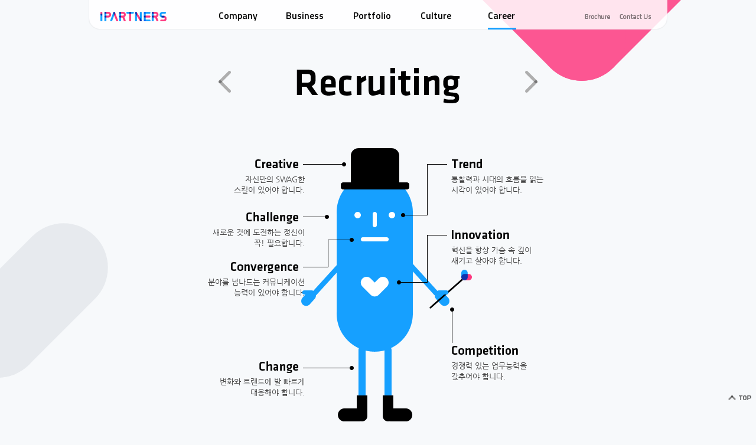

--- FILE ---
content_type: text/html
request_url: https://www.ipartners.co.kr/career/recruiting.asp
body_size: 13610
content:

<!DOCTYPE HTML>
<html lang="ko">

<head>
	<!-- Google Tag Manager -->
	<script>
		(function (w, d, s, l, i) {
			w[l] = w[l] || [];
			w[l].push({
				'gtm.start': new Date().getTime(),
				event: 'gtm.js'
			});
			var f = d.getElementsByTagName(s)[0],
				j = d.createElement(s),
				dl = l != 'dataLayer' ? '&l=' + l : '';
			j.async = true;
			j.src =
				'https://www.googletagmanager.com/gtm.js?id=' + i + dl;
			f.parentNode.insertBefore(j, f);
		})(window, document, 'script', 'dataLayer', 'GTM-TQGR5TW');
	</script>
	<!-- End Google Tag Manager -->
	<meta charset="utf-8" />
	<meta http-equiv="X-UA-Compatible" content="IE=Edge" />
	<meta name="format-detection" content="telephone=no" />
	<meta name="viewport" content="width=device-width" />
	<meta name="title" content="아이파트너즈" />
	<meta id="keywords" name="keywords" content="모바일, 웹사이트 제작, 온라인 광고마케팅, 온라인마케팅, 전자상거래, 기업 웹솔루션 개발, 호스팅 서비스" />
	<meta id="description" name="description"
		content="모바일, 웹사이트 제작, 온라인 광고마케팅, 온라인마케팅, 전자상거래, 기업 웹솔루션 개발, 호스팅 서비스 다양한 서비스를 제공합니다." />
<link rel="apple-touch-icon" sizes="57x57" href="/apple-icon-57x57.png">
<link rel="apple-touch-icon" sizes="60x60" href="/apple-icon-60x60.png">
<link rel="apple-touch-icon" sizes="72x72" href="/apple-icon-72x72.png">
<link rel="apple-touch-icon" sizes="76x76" href="/apple-icon-76x76.png">
<link rel="apple-touch-icon" sizes="114x114" href="/apple-icon-114x114.png">
<link rel="apple-touch-icon" sizes="120x120" href="/apple-icon-120x120.png">
<link rel="apple-touch-icon" sizes="144x144" href="/apple-icon-144x144.png">
<link rel="apple-touch-icon" sizes="152x152" href="/apple-icon-152x152.png">
<link rel="apple-touch-icon" sizes="180x180" href="/apple-icon-180x180.png">
<link rel="icon" type="image/png" sizes="192x192"  href="/android-icon-192x192.png">
<link rel="icon" type="image/png" sizes="32x32" href="/favicon-32x32.png">
<link rel="icon" type="image/png" sizes="96x96" href="/favicon-96x96.png">
<link rel="icon" type="image/png" sizes="16x16" href="/favicon-16x16.png">
<link rel="manifest" href="/manifest.json">
<meta name="msapplication-TileColor" content="#ffffff">
<meta name="msapplication-TileImage" content="/ms-icon-144x144.png">
<meta name="theme-color" content="#ffffff">
	<title>Professional e-service leading company : iPartners</title>
	<link rel="preconnect" href="https://fonts.gstatic.com">
	<link href="https://fonts.googleapis.com/css2?family=Titillium+Web:wght@200;300;400;600;700&display=swap"
		rel="stylesheet">
	<link rel="stylesheet" href="/common/css/common.css" />
	<script src="/common/js/jquery-1.12.0.min.js"></script>
	<script src="/common/js/jquery.easing.1.3.js"></script>
	
	<script src="/common/js/jquery.jqtransform.js"></script>
	<script>
		$(function () {
			$('form.jqtransform').jqTransform();
		});
	</script>
	
	<script src="/common/js/jquery-transition.min.js"></script>
	<script src="/common/js/common.js"></script>
	<script>
		(function (i, s, o, g, r, a, m) {
			i['GoogleAnalyticsObject'] = r;
			i[r] = i[r] || function () {
				(i[r].q = i[r].q || []).push(arguments)
			}, i[r].l = 1 * new Date();
			a = s.createElement(o),
				m = s.getElementsByTagName(o)[0];
			a.async = 1;
			a.src = g;
			m.parentNode.insertBefore(a, m)
		})(window, document, 'script', '//www.google-analytics.com/analytics.js', 'ga');

		ga('create', 'UA-54796850-2', 'auto');
		ga('send', 'pageview');
	</script>
</head>

<body>
	<!-- Google Tag Manager (noscript) -->
	<noscript><iframe src="https://www.googletagmanager.com/ns.html?id=GTM-WQQD8WH" height="0" width="0"
			style="display:none;visibility:hidden"></iframe></noscript>
	<!-- End Google Tag Manager (noscript) -->
	<!-- 바로가기 -->
	<div id="skipArea">
		<a href="#container">본문으로 바로가기</a>
		<a href="#gnb">메인메뉴 바로가기</a>
	</div>
	<!-- //바로가기 -->
	<div id="wrap" class="sub_wrap">
		<div class="box_trans">
			<div class="bg_type1 bg_type_career"></div>
			<!-- header -->
			<header>
				<!-- header -->
				<div id="header">
					<div class="area_header">
						<h1><a href="/">IPARTNERS</a></h1>
						<ul class="util">
							<li class="brochure"><a href="/IPARTNERS_BRIEF_v2023_spring.pdf" target="_blank"><span
										class="txt">Brochure</span></a></li>
							<li class="contact"><a href="/company/contact_us.asp"><span class="txt">Contact Us</span></a></li>
							<!--
						<li class="sitemap"><a href="/etc/Sitemap.asp"><span class="txt">Sitemap</span></a></li>
						-->
						</ul>
						<nav>
							<h2 class="hid"><a href="#wrap">gnb</a></h2>
							<div class="area_gnb">
								<!-- gnb -->
								<div class="box_gnb_1"></div>
								<div class="box_gnb_2"></div>
								<ul class="gnb">
									<li class="m_company">
										<a href="/company/about.asp"><span class="txt">Company</span></a>
										<ul class="sub">
											<li class="li_1"><a href="/company/about.asp"><span class="txt">About</span></a></li>
											<li class="li_2"><a href="/company/ceo.asp"><span class="txt">CEO message</span></a>
											</li>
											<li class="li_3"><a href="/company/contact_us.asp"><span class="txt">Contact
														us</span></a></li>
										</ul>
										<span class="span_cur"></span>
									</li>
									<li class="m_business">
										<a href="/business/service.asp"><span class="txt">Business</span></a>
										<ul class="sub">
											<li class="li_1"><a href="/business/service.asp"><span
														class="txt">Service</span></a></li>
											<li class="li_2"><a href="/business/client.asp"><span class="txt">Client</span></a>
											</li>
										</ul>
									</li>
									<li class="m_portfolio">
										<a href="/portfolio/portfolio_list.asp"><span class="txt">Portfolio</span></a>
										<ul class="sub">
											<li class="li_1"><a href="/portfolio/portfolio_list.asp"><span
														class="txt">Portfolio</span></a></li>
										</ul>
									</li>
									<li class="m_culture">
										<a href="/culture/news_list.asp"><span class="txt">Culture</span></a>
										<ul class="sub">
											<li class="li_1"><a href="/culture/news_list.asp"><span class="txt">News</span></a>
											</li>
											<li class="li_2"><a href="/culture/culture.asp"><span class="txt">Culture</span></a>
											</li>
											<li class="li_3"><a href="/culture/igs.asp"><span class="txt">IGS</span></a></li>
											<li class="li_4"><a href="/culture/gdc.asp"><span class="txt">GDC</span></a></li>
										</ul>
									</li>
									<li class="m_career in">
										<a href="/career/ethics.asp"><span class="txt">Career</span></a>
										<ul class="sub">
											<li class="li_1"><a href="/career/ethics.asp"><span class="txt">Ethics</span></a></li>
											<li class="li_2 in"><a href="/career/recruiting.asp"><span
														class="txt">Recruting</span></a></li>
											<li class="li_3"><a href="/career/i_starter.asp"><span
														class="txt">i-Starter</span></a></li>
										</ul>
									</li>
								</ul>
								<!-- //gnb -->
							</div>
						</nav>
					</div>
				</div>
				<!-- // header -->
			</header>
			<section>
				<div id="container" class="area_recruiting">
					<!-- contents -->
					<h1 class="hid">Content</h1>
					
					<div class="box_tit">
						<p class="btn_prev_1"><a href="/career/ethics.asp" class="pre" title="이전메뉴"><span>Prev</span></a></p>
						<h2 class="tit_career_recruiting">About</h2>
						<p class="btn_next_1"><a href="/career/i_starter.asp" class="next" title="다음메뉴"><span>Next</span></a></p>
					</div>
					

<!-- cont_700 -->
<div id="cont_700">

	<ul class="recruiting_th">
		<li class="txt_01"><strong>Creative</strong> 자신만의 SWAG한<br /> 스킬이 있어야 합니다.</li>
		<li class="txt_02"><strong>Challenge</strong> 새로운 것에 도전하는 정신이<br /> 꼭! 필요합니다.</li>
		<li class="txt_03"><strong>Convergence</strong> 분야를 넘나드는 커뮤니케이션<br /> 능력이 있어야 합니다.</li>
		<li class="txt_04"><strong>Change</strong> 변화와 트랜드에 발 빠르게<br /> 대응해야 합니다.</li>
		<li class="txt_05"><strong>Trend</strong> 통찰력과 시대의 흐름을 읽는<br /> 시각이 있어야 합니다.</li>
		<li class="txt_06"><strong>Innovation</strong> 혁신을 항상 가슴 속 깊이<br /> 새기고 살아야 합니다.</li>
		<li class="txt_07"><strong>Compentition</strong> 경쟁력 있는 업무능력을<br /> 갖추어야 합니다.</li>
	</ul>
	<h3 class="application_btn"><img src="/common/img/career/tit_recruiting.png" alt="입사지원하기" /></h3>
	<!-- 분야별 모집 요강 -->
	<div class="recruiting">
		<ul class="height_255">
			<li>
				 <h4>기획자</h4>
				 <dl>
					 <dt>Senior</dt>
					 <dd>프로젝트 매니지먼트 경력(5년 이상)</dd>
					 <dd>프리젠테이션 유경험자</dd>
					 <dt>Junior</dt>
					 <dd>능동적이며 창의적 마인드 소유자</dd>
					 <dd>웹&amp;모바일 기획 경력(1년 이상)</dd>
					 <dt>공통 우대기준</dt>
					 <dd>커머스, 모바일 이해능력 및 경험자</dd>
					 <dd>외국어 능통자</dd>
				 </dl>
				 <p class="btn_re"><a href="recruiting_form.asp?gbn=1" title="기획자">지원하기</a></p>
			</li>
			<li>
				 <h4>온라인 마케터</h4>
				 <dl>
					 <dt>온라인 광고 AE </dt>
					 <dd>온라인 광고 기획 및 운영경험<br />(2년 이상)</dd>
					 <dd>온라인 광고 에이젼시 경력자 우대 </dd>
					 <dt>디지털 마케터</dt>
					 <dd>디지털 마케팅(캠페인/체험단/커뮤니티/SNS) 기획 및 운영경험(2년 이상)</dd>
					 <dd>기업 SNS 구축 및 운영 경험자 우대</dd>
					 <dd>콘텐츠 기획 및 제작 능력 보유자 우대</dd>
				 </dl>
				 <p class="btn_re"><a href="recruiting_form.asp?gbn=2" title="온라인 마케터">지원하기</a></p>
			</li>
			<li>
				 <h4>컨설턴트/영업</h4>
				 <dl>
					 <dt>컨설턴트</dt>
					 <dd>웹사이트 구축 경험(5년이상)</dd>
					 <dd>웹사이트 컨설팅 경험자 우대</dd>
					 <dt>영업</dt>
					 <dd>웹사이트 구축/운영 경험(5년이상)</dd>
					 <dd>웹사이트 영업 경험자 우대</dd>
				 </dl>
				 <p class="btn_re"><a href="recruiting_form.asp?gbn=3" title="컨설턴트/영업">지원하기</a></p>
			</li>
		</ul>
		<ul class="height_285 border_top">
			<li>
				 <h4>디자이너</h4>
				 <dl>
					 <dt>Senior</dt>
					 <dd>프로젝트 PL수행 유경험자</dd>
					 <dd>리더로서의 긍정적 마인드 소유자</dd>
					 <dt>Junior</dt>
					 <dd>능동적이며 창의적 마인드 소유자</dd>
					 <dd>뜨거운 열정으로 동료와 함께 할수 있는 분</dd>
					 <dt>공통 우대기준</dt>
					 <dd>누구보다도 창의적이고 열정적이신 분</dd>
					 <dd>크리에이티브에 자신감이 충만하신 분</dd>
					 <dd>자기일에 열과 성의를 다하는 분</dd>
				 </dl>
				 <p class="btn_re"><a href="recruiting_form.asp?gbn=4" title="디자이너">지원하기</a></p>
			</li>
			<li>
				 <h4>퍼블리셔/스크립터</h4>
				 <dl>
					 <dt>웹퍼블리셔</dt>
					 <dd>웹접근성, 모바일웹, jQuery이해<br /> 가능자 우대 (경력 3년이상)</dd>
					 <dt>스크립터</dt>
					 <dd>Javascript, jQuery, Actionscript 3.0 경험자 우대(경력 3년이상)</dd>
				 </dl>
				 <p class="btn_re"><a href="recruiting_form.asp?gbn=5" title="퍼블리셔/스크립터">지원하기</a></p>
			</li>
			<li>
				 <h4>개발자</h4>
				 <dl>
					 <dt>Senior</dt>
					 <dd>웹 기반 서비스 플랫폼 개발 경력<br />(5년 이상)</dd>
					 <dd>Objective-C, Java 등 모바일 플랫폼 개발 유경험자</dd>
					 <dt>Junior</dt>
					 <dd>전문성을 겸비한 적극적 마인드 소유자</dd>
					 <dd>웹&amp;모바일 개발 경력(1년 이상)</dd>
					 <dt>공통 우대기준</dt>
					 <dd>윈도우 및 모바일 플랫폼 어플리케이션 개발 가능자</dd>
				 </dl>
				 <p class="btn_re"><a href="recruiting_form.asp?gbn=6" title="개발자">지원하기</a></p>
			</li>
		</ul>
	</div>
	<!--// 분야별 모집 요강 -->

	<!-- 입사지원서 서식 -->
	<!--// 입사지원서 서식 -->

</div>
<!--// cont_700 -->

			<!-- // contents -->
			</div>
		</section>
		<!-- footer -->
		<footer>
			<div id="footer">
				<p class="btn_top"><a href="#wrap"><span>TOP</span></a></p>
				<p class="p_copyright">Copyright 2014 iPartners All rights reserved</p>
			</div>
		<!-- // footer -->
		</footer>
	</div>
</div>
</body>
</html>

<script>
$(document).bind('ready',function(){
    $("title").html("경력 채용 | 아이파트너즈");
    $("#description").attr("content", "아이파트너즈에서는 기획자, 온라인 마케터, 컨설턴트/영업, 디자이너, 퍼블리셔/스크립터, 개발자 등 자신만의 스킬을 바탕으로 새로운 것에 도전하고, 통찰력을 바탕으로 변화에 발 빠르게 대응하는 전문가를 모집합니다. ");
    $("#keywords").attr("content", "아이파트너즈, 아이파트너즈 채용, 아이파트너즈 경력채용, 채용, 기획자 채용, 온라인 마케터 채용, 컨설턴트 채용, 영업 채용, 디자이너 채용, 퍼블리셔 채용, 스크립터 채용, 개발자 채용");
});
</script>

--- FILE ---
content_type: text/css
request_url: https://www.ipartners.co.kr/common/css/common.css
body_size: 121680
content:
@charset "utf-8"; 

@font-face {
    font-family:'Nanum'; 
    src:url('/common/font/nanum.eot'); 
    src:url('/common/font/nanum.eot?#iefix') format('embedded-opentype'), url('/common/font/nanum.woff') format('woff'), url('/common/font/nanum.ttf') format('truetype'); 
    font-weight:normal; 
    font-style:normal; 
;}
@font-face {
    font-family:'NanumBold'; 
    src:url('/common/font/nanum_bold.eot'); 
    src:url('/common/font/nanum_bold.eot?#iefix') format('embedded-opentype'), url('/common/font/nanum_bold.woff') format('woff'), url('/common/font/nanum_bold.ttf') format('truetype'); 
    font-weight:bold; 
    font-style:normal; 
;}

html, body, div, span, object, iframe,
h1, h2, h3, h4, h5, h6, p, blockquote, pre,
abbr, address, em, img, dl, dt, dd, ol, ul, li,
fieldset, form, label, legend,
table, caption, tbody, tfoot, thead, tr, th, td {margin:0; padding:0; border:0;} 
a {margin:0; padding:0; text-decoration:none;}
table {border-collapse:collapse; border-spacing:0;}
h1,h2,h3,h4,h5 {font-weight:normal;}
input, select {vertical-align:middle;}
html {-webkit-text-size-adjust:none; -moz-text-size-adjust:none; -ms-text-size-adjust:none; text-size-adjust:none;}
.hid,
legend,
hr {position:absolute; left:-10000%; top:0; overflow:hidden; width:1px; height:1px; font-size:0; line-height:0; text-indent:-10000px;}
caption {visibility:hidden; overflow:hidden; width:0; height:0; font-size:0; line-height:0;}
body {margin:0; padding:0; font-size:14px; font-family:'나눔고딕','나눔 고딕','NanumGothic','Nanum','돋움',dotum,arial, sans-serif; word-break:break-word; word-break:keep-all;}
ul,
ol,
li,
figure {list-style-type:none; margin:0; padding:0;}
cite,
blockqoute {display:block; font-style:normal;}
table {table-layout:fixed;}
strong {font-family:'NanumBold';}
.al {text-align:left !important;}
.ac {text-align:center !important;}
.ar {text-align:right !important;}
.fl {float:left !important;}
.fl_1 {float:left; padding:0 10px 10px 0; text-align:center;}
.fl_1 img {max-width:100%;}
.fr {float:right !important;}
.no_wrap {white-space:nowrap;}
.ell_txt {text-overflow:ellipsis; white-space:nowrap; overflow:hidden;}
.span_block {display:block;}
.clearfix:after,
.tab_menu:after {display:block; visibility:hidden; clear:both; height:0; content:'';}
.clearfix,
.tab_menu {zoom:1;}
.p_pad_1 {padding:20px 0;}
.p_pad_2 {padding:20px 0 0;}
.p_pad_3 {padding:0 0 20px;}
.p_pad_4 {padding:60px 0 0;}
.img_content + .p_pad_4 {margin-top:60px; padding-top:0;}
.p_con_1 {margin:8px 0 20px; line-height: 22px;}
#skipArea,
#skipArea ul {height:0; width:100%;}
#skipArea a {position:absolute; top:-9999px; left:0; z-index:100; width:100%; height:30px; background-color:#000; font-family:'NanumBold'; color:#fff; line-height:30px; opacity:0.6; text-align:center; -ms-filter:"progid:DXImageTransform.Microsoft.Alpha(Opacity=60)"; filter:alpha(opacity=60);}
#skipArea a:focus,
#skipArea a:hover,
#skipArea a:active{top:0;}
body,
input,
textarea,
select,
table{font-size: 13px;}
a{color: #444; text-decoration:none;}

/* layer */
.layer_pop {display:block; position:absolute; width:500px; height:440px; top:262px; left:50%; margin:0 0 0 -250px; z-index:10}
.layer_pop.type_1 {display:none; overflow:hidden; position:absolute; top:262px; left:50%; z-index:10; width:580px; height:0; margin:0 0 0 -290px; padding-top:687px; background:url(/popup/images/201705.jpg) no-repeat;}
.layer_pop.type_1 .link {display:block; overflow:hidden; position:absolute; top:603px; left:235px; z-index:10; width:111px; height:0; padding-top:40px; text-indent:-9999px;}
.layer_pop.type_1 .btn_close {display:block; overflow:hidden; position:absolute; top:10px; right:28px; z-index:10; width:75px; height:0; padding-top:35px; text-indent:-9999px}
/* // layer */

/* //////////////////// */
body {background-color:#f7f9fb;}
#wrap {overflow:hidden; position:relative; background-color:#f7f9fb;}
.bg_type1 {display:none; position:absolute; width:100%; min-width:980px; height:100%; background-repeat:no-repeat; background-position:center 0; background-attachment:fixed;}
.bg_type_index {background-image:url(/common/img/common/bg_main.gif);}
.bg_type_company {background-image:url(/common/img/common/bg_company.gif);}
.bg_type_portfolio {background-image:url(/common/img/common/bg_portfolio.gif);}
.bg_type_business {background-image:url(/common/img/common/bg_business.gif);}
.bg_type_culture {background-image:url(/common/img/common/bg_culture.gif);}
.bg_type_career {background-image:url(/common/img/common/bg_career.gif);}
.area_header {position:fixed; top:0; left:50%; z-index:10; width:980px; min-height:50px; margin-left:-490px;}
.area_header.mainHeader {position:absolute;}
.area_header .util a .txt,
.area_header h1 a,
/*.area_header .gnb a .txt,*/
#footer .btn_top a span {display:block; overflow:hidden; height:0; background:url(/common/img/common/sp_gnb.png) no-repeat 0 0; text-indent:-9999px; text-decoration:none;}
.area_header .gnb a .txt {font-family: 'Titillium Web'; font-weight: 600; font-size: 16px; color: #000;}
.area_header h1 {z-index:2; position:absolute; left:20px; top:20px;}
.area_header h1 a {width:121px; height:16px; background:url(/common/img/common/logo.png) no-repeat 0 0;}
.area_header .util {z-index:2; position:absolute; right:20px; top:20px;}
.area_header .util {-webkit-transition:all 0.2s ease; -moz-transition:all 0.2s ease; -o-transition:all 0.2s ease; transition:all 0.2s ease;}
.area_header .util li {float:left;}
.area_header .util li a {display:block; padding:3px 0;}
.area_header .util li a .txt {padding-top:12px;}
.area_header .util li.brochure a .txt {width:52px; background-position:0 -20px;}
.area_header .util li.contact a .txt {width:69px; background-position:-53px -20px;}
.area_header .util li.sitemap a .txt {width:50px; background-position:-122px -20px;}

.box_gnb_1,
.box_gnb_2,
.area_header .gnb li li a .txt {-webkit-transition:0.3s all ease; -moz-transition:0.3s all ease; -o-transition:0.3s all ease; -ms-transition:0.3s all ease; transition:0.3s all ease;}
.bg_span_0 {-webkit-transition:2.5s all ease; -moz-transition:2.5s all ease; -o-transition:2.5s all ease; -ms-transition:2.5s all ease; transition:2.5s all ease;}
.bg_span_1 {-webkit-transition:2.1s all ease; -moz-transition:2.1s all ease; -o-transition:2.1s all ease; -ms-transition:2.1s all ease; transition:2.1s all ease;}
.bg_span_2 {-webkit-transition:1.9s all ease; -moz-transition:1.9s all ease; -o-transition:1.9s all ease; -ms-transition:1.9s all ease; transition:1.9s all ease;}
.bg_span_3 {-webkit-transition:2.2s all ease; -moz-transition:2.2s all ease; -o-transition:2.2s all ease; -ms-transition:2.2s all ease; transition:2.2s all ease;}
.bg_span_4 {-webkit-transition:1.7s all ease; -moz-transition:1.7s all ease; -o-transition:1.7s all ease; -ms-transition:1.7s all ease; transition:1.7s all ease;}
.area_header.mainHeader h1 {top:115px; left:50%; margin-left:-286px;}
.area_header.mainHeader h1 a {width:572px; height:84px; background:url(/common/img/main/main_logo.png) no-repeat 0 0;}
.area_header.mainHeader .gnb {top:210px; width:575px; padding-left: 220px; background:none;}
.area_header .gnb {top:10px;}

.box_gnb_1,
.box_gnb_2 {position:absolute; left:50%;}
.mainHeader .box_gnb_2 {top:-50px;}
.box_gnb_2 {top:0; width:980px; height:50px; margin-left:-490px; background:url(/common/img/common/gnb_sub_bg.png) no-repeat center bottom;}
.box_gnb_1 {top:247px; width:582px; height:0; margin-left:-291px; background:url(/common/img/main/gnb_main_bg.png) no-repeat;}
.area_header .on .box_gnb_2 {height:188px;}
.area_header.mainHeader .box_gnb_2 {height:50px;}
.area_header.mainHeader .on .box_gnb_1 {height:139px;}

.area_gnb {position:relative;}
#header .gnb {position:absolute; z-index:1; width:760px; min-height:50px; padding:0 0 0 220px;}
#header .gnb:after{display:block; clear:both; content:'';}
#header .gnb > li {float:left;}
#header .gnb > li > a {display:block; position:relative; width:114px; padding: 4px 0 16px;}
#header .gnb > li:first-child a {padding-left:0;}
#header .gnb > li > a > .txt {position:relative; padding-top:15px;}
#header .gnb .span_cur {display:none; position:absolute; top:37px; left:50%; width:0; height:3px; background-color:#17a0ff;}
#header .gnb .on .span_cur,
#header .gnb .in .span_cur {display:block;}
/* .sub_wrap #header .gnb .span_cur {display:block;}*/

#header .gnb li .sub{overflow:hidden; height:0;}
#header .area_gnb.on li .sub{width: 100%; height: 136px; padding-top:9px;}
#header .gnb li li a {display: block; padding: 0;}
#header .gnb li li a .txt {display: inline-block; position: relative; /*padding-top:14px;*/ font-family: 'Titillium Web'; font-size: 14px; line-height: 26px; font-weight: 600; color: #444; white-space: nowrap;}
#header .gnb li li a .txt:after {display: block; position: absolute; bottom: 0; left: 0; width: 0; height: 1px; background-color: #17a0ff; content: '';}
#header .gnb li li a .txt,
#header .gnb li li a .txt:after {-webkit-transition: all .2s ease-out; transition: all .2s ease-out;}
#header .gnb li li a:hover .txt {color: #17a0ff;}
#header .gnb li li a:hover .txt:after {width: 100%;}

.main_wrap #container {position:relative; z-index:1; margin-top:245px;}
.sub_wrap #container {position:relative; z-index:1; padding-top:115px; padding-bottom:70px;}
.sub_wrap #container.area_news_view,
.sub_wrap #container.area_portfolio_view {padding-top:50px;}
#container {position:relative; width:980px; margin:auto;}
.box_tit h2 {overflow:hidden; height:0; margin:0 auto 45px; padding-top:47px; text-align:center; text-indent:-10000px;}
.box_tit h2 span {display:inline-block; zoom:1; width:396px; vertical-align:top; *display:inline;}
.box_tit p a span {display:block; overflow:hidden; height:0; background:url(/common/img/common/sp_com.png) no-repeat; text-indent:-10000px;}
.box_tit h2.tit_company_about {width:166px; background:url(/common/img/company/h2_about.png);}
.box_tit h2.tit_company_ceo {width:357px; padding-top:58px; background:url(/common/img/company/h2_ceo.png);}
.box_tit h2.tit_company_contact {width:286px; padding-top:45px; background:url(/common/img/company/h2_contact.png);}
.box_tit h2.tit_business_service {width:189px; background:url(/common/img/business/h2_service.png);}
.box_tit h2.tit_business_client {width:154px; background:url(/common/img/business/h2_client.png);}
.box_tit h2.tit_portfolio_portfolio_list,
.box_tit h2.tit_portfolio_portfolio_view {width:235px; background:url(/common/img/portfolio/h2_portfolio.png);}
.box_tit h2.tit_culture_news,
.box_tit h2.tit_culture_news_list,
.box_tit h2.tit_culture_news_view {width:144px; padding-top:44px; background:url(/common/img/culture/h2_news.png);}
.box_tit h2.tit_culture_culture {width:193px; background:url(/common/img/culture/h2_culture.png);}
.box_tit h2.tit_culture_igs {width:84px; background:url(/common/img/culture/h2_igs.png);}
.box_tit h2.tit_culture_gdc {width:106px; background:url(/common/img/culture/h2_gdc.png);}
.box_tit h2.tit_career_ethics {width:159px; background:url(/common/img/career/h2_ethics.png);}
.box_tit h2.tit_career_istarter {width:206px; background:url(/common/img/career/h2_istarter.png);}
.box_tit h2.tit_career_recruiting {width:277px; padding-top:60px; background:url(/common/img/career/h2_recruiting.png);}

#container .tab_menu {display: flex; align-items: center; justify-content: center; margin:0 auto 30px; text-align:center;}
#container .tab_menu li {position:relative;}
#container .tab_menu li + li {margin-left: -8px;}
#container .tab_menu li a {display: flex; align-items: center; justify-content: center; overflow: hidden; -webkit-box-sizing: border-box; box-sizing: border-box; min-width: 100px; padding: 0 28px; border-radius: 40px; border: 1px solid rgba(153,164,175,1); background-color: rgba(255,255,255,.6); font-weight: 600; font-family: 'Titillium Web'; color: #444; font-size: 16px; line-height: 38px; text-align: center;}
#container .tab_menu li a {-webkit-transition: all .2s linear; transition: all .2s linear;}
#container .tab_menu li a span {display: inline-block; position: relative;}
#container .tab_menu li a span:after {display: none; position: absolute; bottom: 5px; width: 100%; height: 2px; background-color: #7d7d7e; content: '';}
#container .tab_menu li.in a span:after {display: block;}
#container .tab_menu li.in a,
#container .tab_menu li a:hover {border-width: 2px; line-height: 36px;}
#container .tab_menu li.in {z-index:1;}
#container .tab_menu li.on {z-index:1;}

#container .paginate {text-align:center;}
#container .paginate a {display:inline-block; position:relative; width:28px; margin-right:-5px; line-height:28px; border:1px solid #c2c9d0; border-right:1px solid #e2e5e9; border-left:1px solid #e2e5e9; text-decoration:none; background-color:#f7f9fb; vertical-align:middle;}
#container .paginate a:hover span {padding-bottom:2px; border-bottom:1px solid #444;}
#container .paginate strong{z-index:1; display:inline-block; position:relative; width:28px; margin-right:-5px; line-height:30px; border:1px solid #adb7c1; background-color:#fff; color:#000; font-family:'NanumBold'; vertical-align:middle;}
#container .paginate strong span {padding-bottom:2px; border-bottom:1px solid #000;}
#container .paginate a.first {border-left:1px solid #c2c9d0;}
#container .paginate a.end {z-index:1; margin-right:-4px; border-right:1px solid #c2c9d0;}
#container .paginate a.pre{width:31px; height:30px; border:none; background:url(/common/img/common/sp_com.png) no-repeat 0 0; text-indent:-9999px;}
#container .paginate a.next{width:31px; height:30px; border:none; background:url(/common/img/common/sp_com.png) no-repeat -40px 0; text-indent:-9999px;}
#container .paginate a.pre:hover {background-position:0 -40px;}
#container .paginate a.next:hover {background-position:-40px -40px;}

#footer {position:relative; width:980px; height:50px; margin:auto; background:url(/common/img/common/copyright.png) no-repeat 0 0;} 
#footer .p_copyright {text-indent:-9999px;}
#footer .btn_top {position:fixed; z-index:10; bottom:30px; right:0;}
#footer .btn_top a {display:block; padding:12px 8px;}
#footer .btn_top a span {width:39px; padding-top:8px; background-position:-180px -20px;}

/* index bg */
.bg_span {display:block; position:absolute; top:0; left:40%;}
.bg_span_0 {top:-200px; left:800px; background-color:#fe3980; opacity:.85;}
.bg_span_1 {top:200px; left:200px; background-color:#929ca8; opacity:.15;}
.bg_span_2 {top:400px; left:900px; background-color:#21b8ff; opacity:.85;}
.bg_span_3 {top:800px; left:150px; background-color:#929ca8; opacity:.15;}
.bg_span_4 {top:1000px; left:750px; background-color:#ee4886; opacity:.85;}

.bg_type_index .bg_span_0 {width:313px; height:1313px; -webkit-border-radius:313px; -moz-border-radius:313px; -ms-border-radius:313px; -o-border-radius:313px; border-radius:313px; -webkit-transform:rotate(-36deg); -moz-transform:rotate(-36deg); -ms-transform:rotate(-36deg); -o-transform:rotate(-36deg); transform:rotate(-36deg);}
.bg_type_index .bg_span_1 {width:255px; height:943px; -webkit-border-radius:255px; -moz-border-radius:255px; -ms-border-radius:255px; -o-border-radius:255px; border-radius:255px; -webkit-transform:rotate(45deg); -moz-transform:rotate(45deg); -ms-transform:rotate(45deg); -o-transform:rotate(45deg); transform:rotate(45deg);}
.bg_type_index .bg_span_2 {width:313px; height:1313px; -webkit-border-radius:313px; -moz-border-radius:313px; -ms-border-radius:313px; -o-border-radius:313px; border-radius:313px; -webkit-transform:rotate(-45deg); -moz-transform:rotate(-45deg); -ms-transform:rotate(-45deg); -o-transform:rotate(-45deg); transform:rotate(-45deg);}
.bg_type_index .bg_span_3 {width:264px; height:1105px; -webkit-border-radius:264px; -moz-border-radius:264px; -ms-border-radius:264px; -o-border-radius:264px; border-radius:264px; -webkit-transform:rotate(45deg); -moz-transform:rotate(45deg); -ms-transform:rotate(45deg); -o-transform:rotate(45deg); transform:rotate(45deg);}
.bg_type_index .bg_span_4 {width:337px; height:1124px; -webkit-border-radius:337px; -moz-border-radius:337px; -ms-border-radius:337px; -o-border-radius:337px; border-radius:337px; -webkit-transform:rotate(-45deg); -moz-transform:rotate(-45deg); -ms-transform:rotate(-45deg); -o-transform:rotate(-45deg); transform:rotate(-45deg);}

/* comapny bg */
.bg_type_company .bg_span {-webkit-border-radius:184px; -moz-border-radius:184px; border-radius:184px;} 
.bg_type_company .bg_span_0 {width:560px; height:180px;}
.bg_type_company .bg_span_1 {width:600px; height:184px;}
.bg_type_company .bg_span_2 {width:686px; height:213px;}
.bg_type_company .bg_span_3 {width:550px; height:200px;}
.bg_type_company .bg_span_4 {width:530px; height:178px;}

/* business bg */
.bg_type_business .bg_span {width:435px; height:435px; -webkit-border-radius:435px; -moz-border-radius:435px; border-radius:435px;} 

/* business bg */
.bg_type_portfolio .bg_span {position:relative; width:600px; height:220px; -webkit-border-radius:220px; -moz-border-radius:220px; border-radius:220px; -webkit-transform-origin:0 50%; -moz-transform-origin:0 50%; transform-origin:0 50%; -webkit-transform:rotate(45deg); -moz-transform:rotate(45deg); transform:rotate(45deg);} 
.bg_type_portfolio .bg_span:after {display:block; position:absolute; top:0; left:0; width:600px; height:220px; -webkit-border-radius:220px; -moz-border-radius:220px; border-radius:220px; -webkit-transform-origin:110px 50%; -moz-transform-origin:110px 50%; transform-origin:110px 50%; -webkit-transform:rotate(450deg); -moz-transform:rotate(450deg); transform:rotate(450deg); content:'';}
.bg_type_portfolio .bg_span_0:after {background-color:#fe3980;}
.bg_type_portfolio .bg_span_1:after {background-color:#929ca8;}
.bg_type_portfolio .bg_span_2:after {background-color:#21b8ff;}
.bg_type_portfolio .bg_span_3:after {background-color:#929ca8;}
.bg_type_portfolio .bg_span_4:after {background-color:#ee4886;}

/* culture bg */
.bg_type_culture .bg_span {-webkit-border-radius:190px; -moz-border-radius:190px; border-radius:190px;} 
.bg_type_culture .bg_span_0 {width:190px; height:440px;}
.bg_type_culture .bg_span_1 {width:200px; height:460px;}
.bg_type_culture .bg_span_2 {width:170px; height:586px;}
.bg_type_culture .bg_span_3 {width:180px; height:550px;}
.bg_type_culture .bg_span_4 {width:175px; height:500px;}

/* career bg */
.bg_type_career .bg_span {position:relative; width:308px; height:150px; -webkit-border-radius:150px; -moz-border-radius:150px; border-radius:150px; -webkit-transform-origin:0 50%; -moz-transform-origin:0 50%; transform-origin:0 50%; -webkit-transform:rotate(-45deg); -moz-transform:rotate(-45deg); transform:rotate(-45deg);} 
.bg_type_career .bg_span:after {display:block; position:absolute; top:0; left:0; width:308px; height:150px; -webkit-border-radius:150px; -moz-border-radius:150px; border-radius:150px; -webkit-transform-origin:75px 50%; -moz-transform-origin:75px 50%; transform-origin:75px 50%; -webkit-transform:rotate(-90deg); -moz-transform:rotate(-90deg); transform:rotate(-90deg); content:'';}
.bg_type_career .bg_span_0:after {background-color:#fe3980;}
.bg_type_career .bg_span_1:after {background-color:#929ca8;}
.bg_type_career .bg_span_2:after {background-color:#21b8ff;}
.bg_type_career .bg_span_3:after {background-color:#929ca8;}
.bg_type_career .bg_span_4:after {background-color:#ee4886;}

/* Contents
=============================================================================*/
/* Main */
#container .main_list {overflow:hidden; position:relative; top:10px; width:960px; min-height:2500px; margin-bottom:45px;}
#container .main_list a {text-decoration:none;}
#container .main_list .item {float:left; width:200px; margin:0 20px 75px; font-size:13px; line-height:145%; color:#444;}
#container .main_list .item a {display:block;}
#container .main_list .item_r {text-align:right;}
#container .main_list .item .tit {margin:7px 0 4px; color:#000; font-size:15px; font-family:'NanumBold';}
#container .main_list .item .tit span {display:block; margin-bottom:5px;}
#container .main_list .item .tit span.type_1 {margin-bottom:0; margin-top:5px;}
#container .main_list .item_1 {margin-top:0;}
#container .main_list .item_2 {margin-top:77px;}
#container .main_list .item_3 {margin-top:112px;}
#container .main_list .item_4 {margin-top:39px;}
#container .main_list .item_request li.li_mail a,
#container .main_list .item_request li.li_tel {position:relative; padding-left:25px; line-height:24px;}
#container .main_list .item_request li span {display:block; overflow:hidden; position:absolute; top:50%; left:0; width:16px; height:0; margin-top:-7px; padding-top:14px; background:url(/common/img/main/sp_icon.png) no-repeat;}
#container .main_list .item_request li.li_mail span {background-position:0 0;}
#container .main_list .item_request li.li_mail {text-decoration:underline;}
#container .main_list .item_request li.li_tel span {background-position:0 -20px;}

/* tit */
.box_tit {position:relative; width:560px; margin:0 auto;}
.box_tit p {position:absolute; top:0;}
.box_tit p.btn_prev_1 {left:0;}
.box_tit p.btn_next_1 {right:0;}
.box_tit p a {display:block; padding:5px 10px;}
.box_tit p a span {width:21px; padding-top:37px;}
.box_tit p.btn_prev_1 a span {background-position:-80px 0;}
.box_tit p.btn_next_1 a span {background-position:-110px 0;}
.box_tit p.btn_prev_1 a:hover span {background-position:-80px -40px;}
.box_tit p.btn_next_1 a:hover span {background-position:-110px -40px;}

/* Culture_News */
#container .news_list {overflow:hidden; width:960px; padding-left:20px; margin-bottom:-5px;}
#container .news_list a {text-decoration:none;}
#container .news_list > li {/*display:inline;*/ float:left; margin:0 20px 75px 0;}
#container .news_list li {line-height:145%;}
#container .news_list li.img {padding-bottom:10px;}
#container .news_list li.stit {width:160px; padding-bottom:4px; color:#222; font-size:15px; font-family:'NanumBold';}
#container .news_list li.cont {width:160px; padding-bottom:6px;}
#container .news_list li.cont span {max-height:54px; display:block; display:-webkit-box; -webkit-line-clamp:3; -webkit-box-orient:vertical; overflow:hidden; text-overflow:ellipsis;}
#container .news_list li.date {font-size:12px; color:#888;}

#container .news_list li.text_type1 {margin-left:20px; background-color:#45464e; color:#fff;}
#container .news_list li.text_type2 {height:360px; margin-right:40px; background-color:#fff;}

#container .news_list li.text_type1 li.tit span,
#container .news_list li.text_type2 li.tit span {display:block; width:70px; height:17px; background:url(/common/img/culture/tit_culture.png) no-repeat 0 0; text-indent:-9999px;}
#container .news_list li.text_type1 li.tit span.News {background-position:0 0;}
#container .news_list li.text_type2 li.tit span.News {background-position:-70px 0;}
#container .news_list li.text_type1 li.tit span.Culture {background-position:0 -17px;}
#container .news_list li.text_type2 li.tit span.Culture {background-position:-70px -17px;}
#container .news_list li.text_type1 li.tit span.IGS {background-position:0 -34px;}
#container .news_list li.text_type2 li.tit span.IGS {background-position:-70px -34px;}
#container .news_list li.text_type1 li.tit span.GDC {background-position:0 -51px;}
#container .news_list li.text_type2 li.tit span.GDC {background-position:-70px -51px;}

#container .news_list li.text_type1, 
#container .news_list li.text_type2 {position:relative; width:160px; height:360px; padding:0 20px;}/* 2015-12-15 position값 지정 */
#container .news_list li.text_type1 li.tit,
#container .news_list li.text_type2 li.tit {padding:10px 0; margin:25px 0 20px 0; border-bottom:3px solid #616268;}
#container .news_list li.text_type1 a,
#container .news_list li.text_type1 li.stit,
#container .news_list li.text_type1 li.date {color:#fff !important;}
#container .news_list li.text_type1 li.date {opacity:0.6; -moz-opacity:0.6; filter:alpha(opacity:60);}
#container .news_list li.text_type1 .cont span,
#container .news_list li.text_type2 .cont span {max-height:75px; -webkit-line-clamp:4;}
#container .news_list li.text_type1 li.stit,
#container .news_list li.text_type2 li.stit {padding-bottom:10px; font-size:18px; line-height:130%;}
#container .news_list li.text_type1 li.cont,
#container .news_list li.text_type2 li.cont {height:165px;}
/* 2015-12-15 추가 */
#container .news_list li.text_type1 li.date, 
#container .news_list li.text_type2 li.date{position:absolute; bottom:40px}

#container .news_list li.banner_type1,
#container .news_list li.banner_type2  {width:180px; margin-left:20px; margin-right:40px;}
#container .news_list li.banner_type2 li.stit,
#container .news_list li.banner_type2 li.cont {width:100%;}

#container .news_view {width:940px; margin:0 auto; margin-top:45px;}
#container .news_view .tit_wrap {position:relative; height:100px; margin-bottom:15px; text-align:center; background:url(/common/img/culture/line_news_tit.png) repeat-x 0 0;}
#container .news_view .tit_wrap .pre {position:absolute; top:32px; left:10px; width:49px; height:37px; background:url(/common/img/common/sp_com.png) no-repeat 0 -80px; text-indent:-9999px;}
#container .news_view .tit_wrap .pre:hover {background-position:-50px -80px;}
#container .news_view .tit_wrap h2 {overflow:hidden; padding:0 120px; color:#000; font-size:28px; text-align:center; line-height:100px; text-overflow:ellipsis; white-space: nowrap; letter-spacing:-0.05em; }
#container .news_view .tit_wrap .date {position:absolute; top:45px; right:5px; color:#888;}
#container .news_view .cont_wrap {margin-bottom:15px;}

#container .relation_list {margin-bottom:15px; background:url(/common/img/culture/line_35.png) repeat-x 0 0;}
#container .relation_list h3 {padding:20px 0 15px 0; font-size:15px; line-height:normal; color:#000; background:url(/common/img/culture/line_dot.png) repeat-x 0 bottom; font-family:'NanumBold'; }
#container .relation_list h3 span {color:#16a0ff;}
#container .relation_list li {height:36px; line-height:36px; background:url(/common/img/culture/line_dot.png) repeat-x 0 bottom; color:#222;}

#container .list_paging {height:111px; margin:15px 0 40px 0; padding:2px 0; background:url(/common/img/culture/line_list_paging.png) repeat-x 0 0;}
#container .list_paging li {position:relative; height:55px;}
#container .list_paging .no_txt_1,
#container .list_paging .no_txt_2,
#container .list_paging .pre {position:absolute; top:20px; left:40px; width:22px; height:13px; background:url(/common/img/common/sp_com.png) no-repeat 0 -130px; text-indent:-9999px;}
#container .list_paging .no_txt_1 {background-position:-60px -150px;}
#container .list_paging .no_txt_2 {background-position:-60px -130px;}
#container .list_paging .pre:hover {background-position:0 -150px;}
#container .list_paging .next {position:absolute; top:20px; left:40px; width:22px; height:13px; background:url(/common/img/common/sp_com.png) no-repeat -30px -130px; text-indent:-9999px;}
#container .list_paging .next:hover {background-position:-30px -150px;}
#container .list_paging p {padding:0 120px; color:#000; background:url(/common/img/culture/line_bar.png) no-repeat 99px 18px; font-size:18px; font-family:'NanumBold'; line-height:55px;}
#container .list_paging .date {position:absolute; top:23px; right:10px; line-height:100%;}

#container .btn_area {text-align:center;}
#container .btn_area a.btn_list {display:inline-block; width:120px; height:40px; line-height:40px; color:#fff; background:url(/common/img/common/btn_list.png) no-repeat 0 0; font-size:15px; font-family:'NanumBold';}
#container .btn_area a.btn_list:hover {text-decoration:none;}

/* Portfolio */
#container .portfolio_list {overflow:hidden; margin-left:-10px;}
#container .portfolio_list > li {display:inline; float:left; width:200px; height:437px; margin:0 0 62px 40px;}
#container .portfolio_view .portfolio_list {margin-left:0; padding-top:30px; border-top:1px solid #c4cad1;}
#container .portfolio_view .portfolio_list > li {margin-bottom:0; margin-left:46px;}
#container .portfolio_view .portfolio_list > li:first-child {margin-left:0;}
#container .portfolio_list .img {padding-bottom:10px;}
#container .portfolio_list .tit {color:#000; font-size:15px; font-family:'NanumBold';}
#container .portfolio_list .cont {margin-top:5px; line-height:150%;}

#container .portfolio_view {width:940px; margin:0 auto; margin-top:115px; margin-bottom:50px; padding-bottom:15px;}
#container .portfolio_view .portfolio_view {margin-bottom:0;}
#container .portfolio_view .tit_wrap {position:fixed; top:95px; left:50%; z-index:1; width:940px; height:55px; margin-left:-470px; text-align:center; background-color:#f7f9fb; background-color:rgba(247,249,251,.9); background-image:url(/common/img/portfolio/line_tit.png); background-repeat:repeat-x; background-position:0 0;}
#container .portfolio_view .tit_wrap h2 {height:55px; line-height:55px; padding:0 120px; color:#000; font-size:15px; text-align:center; font-family:'NanumBold';}
#container .portfolio_view .tit_wrap .list {position:absolute; top:1px; left:1px; width:60px; height:53px; background:url(/common/img/common/sp_com.png) no-repeat -140px 0; text-indent:-9999px;}
#container .portfolio_view .tit_wrap .list:hover {background-position:-210px 0;}
#container .portfolio_view .tit_wrap .pre {position:absolute; top:1px; right:61px; width:60px; height:53px; background:url(/common/img/common/sp_com.png) no-repeat -140px -60px; text-indent:-9999px;}
#container .portfolio_view .tit_wrap .pre:hover {background-position:-210px -60px;}
#container .portfolio_view .tit_wrap .next {position:absolute; top:1px; right:1px; width:60px; height:53px; background:url(/common/img/common/sp_com.png) no-repeat -140px -130px; text-indent:-9999px;}
#container .portfolio_view .tit_wrap .next:hover {background-position:-210px -130px;}
.list_img.type_1 li {text-align:center;}

/* Recuiting */
#container .recruiting {width:700px; margin:0 auto;}
#container .recruiting > h3 {margin:25px 0 28px;}
#container .recruiting .re_wrap {overflow:hidden; margin-left:-20px;}
#container .recruiting .list_type1,
#container .recruiting .list_type2 {position:relative; float:left; width:220px; height:248px; margin-left:20px;}
#container .recruiting .list_type2 {height:287px;}

#container .recruiting .re_wrap .line{clear:both; padding-top:65px; margin-bottom:25px; border-bottom:1px solid #c4cad1; opacity:0.5; -moz-opacity:0.5; filter:alpha(opacity:50);}
#container .recruiting .re_wrap h4 {margin-bottom:2px; color:#010101; font-size:18px; font-family:'NanumBold';}
#container .recruiting .re_wrap em {display:block; margin-top:9px; font-family:'NanumBold';}
#container .recruiting .re_wrap li {line-height:140%;}
#container .recruiting .re_wrap li.list  li {text-indent:-8px; padding-left:8px;}
#container .recruiting .re_wrap a.btn {position:absolute; bottom:0; display:inline-block; width:79px; height:26px; line-height:26px; text-align:center; color:#fff; background:url(/common/img/career/btn_re.png) no-repeat 0 0; font-family:'NanumBold';}
#container .recruiting .re_wrap a.btn:hover {text-decoration:none;}
#container .recruiting .re_wrap {position:relative;}

#container .recruiting .re_layer {position:absolute; top:0; left:0; width:100%; margin-left:20px; border-top:1px solid #c5c9d2; background-color:#f7f9fb;}
#container .recruiting .re_layer .btn_close {position:absolute; top:25px; right:30px;}
#container .recruiting .re_layer h3 {height:62px; line-height:62px; color:#010101; font-size:18px; font-family:'NanumBold';}
#container .recruiting .re_layer table {border-top:1px solid #e3e7ea;}
#container .recruiting .re_layer th {height:45px; border-bottom:1px solid #e5e6eb; color:#010101; font-size:14px; text-align:left;}
#container .recruiting .re_layer td {border-bottom:1px solid #e5e6eb; color:#222;}
#container .recruiting .re_layer .input_txt {height:30px; padding:0 15px; border:none; background:url(/common/img/common/sprite.png) no-repeat;}
#container .recruiting .re_layer .input_txt.type1 {width:15px; background-position:0 -40px;}
#container .recruiting .re_layer .input_txt.type1.hover,
#container .recruiting .re_layer .input_txt.type1.focus {background-position:-50px -40px;}
#container .recruiting .re_layer .input_txt.type2 {width:106px; background-position:0 -80px;}
#container .recruiting .re_layer .input_txt.type2.hover,
#container .recruiting .re_layer .input_txt.type2.focus {background-position:-150px -80px;}
#container .recruiting .re_layer .input_txt.type3 {width:115px; background-position:0 -120px;}
#container .recruiting .re_layer .input_txt.type3.hover,
#container .recruiting .re_layer .input_txt.type3.focus {background-position:-150px -120px;}
#container .recruiting .re_layer .input_txt.type4 {width:193px; background-position:0 -160px;}
#container .recruiting .re_layer .input_txt.type4.hover,
#container .recruiting .re_layer .input_txt.type4.focus {background-position:-230px -160px;}

#container .recruiting .re_layer .file_input {display:inline;}
#container .recruiting .re_layer .file_input label {position:relative; cursor:pointer; display:inline-block; vertical-align:middle; overflow:hidden; width:90px; height:30px; margin-left:-15px; background:url(/common/img/career/btn_search.png) no-repeat; color:#fff; font-size:14px; text-align:center; line-height:30px;}
#container .recruiting .re_layer .file_input label input {position:absolute; width:0; height:0; overflow:hidden;}
#container .recruiting .re_layer a.btn_down {display:inline-block; width:192px; height:30px; line-height:30px; background:url(/common/img/career/btn_down.png) no-repeat 0 0; color:#fff; text-align:center;}

#container .recruiting .re_layer .re_foot {border-top:1px solid #c4cad1; border-bottom:1px solid #c4cad1;}
#container .recruiting .re_layer .re_foot p {padding-top:15px;}
#container .recruiting .re_layer .re_foot a.btn_submit {display:block; width:191px; height:55px; line-height:55px; margin:auto; background:url(/common/img/career/btn_submit.png) no-repeat 0 0; color:#fff; text-align:center;}

/* contact us */
.area_map {position:relative;}
.area_map .box_map {float:left; width:300px;}
.area_map .box_map,
.btn_map_open a,
.contactUs_area {transition:all .3s ease-out;}
.contactUs_area.on,
.area_map.on .box_map {float:none; width:700px;}
.area_map.on .btn_map_open a {left:702px;}
.contactUs_area {float:right; width:340px;}
#map-canvas {width:100%; height:640px; margin:0px; padding: 0px; border:1px solid #c2c9d0;}
.btn_map_open a {display:block; overflow:hidden; position:absolute; top:0; left:302px; width:30px; padding-top:35px; background:url(/common/img/company/arr_open.png) no-repeat; font-size:0; text-indent:-10000px;}
.on .btn_map_open a {background-position:0 -35px;}

/* common */
#cont_700 {width:710px; margin:0 auto; padding-left:115px; padding-right:115px; padding-bottom:120px; zoom:1;}
.news_view #cont_700,
#cont_700.type_bg {background-color:#fff;}
#cont_700:after,
#cont_740:after,
#cont_500:after {display:block; visibility:hidden; clear:both; height:0; content:'';}
#cont_740 {width:740px; margin:0 auto; zoom:1;}
#cont_igs {width:790px; margin-left:120px; zoom:1;}
#cont_500 {width:500px; margin:0 auto; zoom:1;}
.culture.type-1 {padding-top: 34px;}
.top_th>dl {padding-top:63px;}
.top_th>dl.dl_ceo {padding-top:52px;}
.top_th>dl.dl_ceo .dd_ceo_1 {margin-top:26px;}
.top_th>dl.dl_ceo .dd_ceo_1 p {margin-bottom:19px;}
.top_th>dl>dd {margin-top:10px; color:#222; font-size:15px; line-height:20px;}
.h3_th {margin-bottom:10px; font-weight:normal; font-size:32px; line-height:40px;}
.h3_th .span_strong {font-family:'Nanumbold';}
.bg_color_white {background-color:#fff;}
 .cont_start.bg_color_white {background-color:transparent;}
.cont_start {background-repeat:no-repeat; background-position:50% 0; background-size:contain;}
.cont_start * {color:#222;}
.cont_start img {vertical-align:middle;}
.n_bold {font-family:'Nanumbold' !important;}

.width_360 {width:360px !important;}
.height_255, .height_255 li {height:255px;}
.height_285, .height_285 li {height:285px;}

.ft13 {font-size:13px !important;}
.ft18 {font-size:18px !important;}
.txt_blue {color:#1033ad;}

.mt10 {margin-top:10px;}
.mt15 {margin-top:15px;}
.mt20 {margin-top:20px;}
.mt35 {margin-top:35px !important;}
.pb0{padding-bottom:0 !important;}
.pb150 {padding-bottom:150px;}
.pbNone {padding-bottom:0px !important;}
.mg15 {margin:15px 0;}

/* compay */
.about_th {padding-bottom:70px; background:url(/common/img/company/bg_about_th.png) no-repeat 527px 23px;}
.bg_about {position:relative; height:440px; margin-bottom:204px; background:url(/common/img/company/bg_about.png) no-repeat top center; text-align:center;}
.bg_about h3 {padding-top:391px; text-align:center; font:20px/26px 'Nanumbold';}
.bg_about h3 span {display:block; padding-bottom:20px;}
.bg_about ul li {position:absolute; color:#fff; font:13px 'Nanumbold';}
.bg_about ul li span {position:absolute; left:-10000%; top:0; overflow:hidden; width:1px; height:1px; font-size:0; line-height:0; text-indent:-10000px;}
.bg_about ul li.txt_01 {top:105px; left:182px;}
.bg_about ul li.txt_02 {top:105px; left:438px;}
.bg_about ul li.txt_03 {top:230px; left:323px;}
.ceo_th {padding-bottom:65px; background:url(/common/img/company/bg_ceo_th.png) no-repeat 527px 23px;}
.ceo_th .ceo_sgin {margin-top:65px; padding:5px 70px 5px 0; background:url(/common/img/company/ceo_sign.png) no-repeat top right; text-align:right;}
.ceo_th .ceo_sgin strong {position:absolute; left:-10000%; top:0; overflow:hidden; width:1px; height:1px; font-size:0; line-height:0; text-indent:-10000px;}

.book {border-top:1px solid #c4cad1; border-top:1px solid rgba(146,145,168,.5);}
.book h3 {margin:25px 0 40px; font:18px/20px 'Nanumbold';}
.book_list {padding-bottom:15px; zoom:1;}
.book_list:after {display:block; visibility:hidden; clear:both; height:0; content:'';}
.book_list li {position:relative; float:left; width:340px;}
.book_list li:first-child {width:360px;}
.book_list li img {position:absolute; top:0; left:0;}
.book_list dl {width:186px; margin-left:139px;}
.book_list dl dt {font:18px/38px 'Nanumbold';}
.book_list dl dd {color:#444; line-height:18px;}
.book_list dl dd.txt_b {margin-top:6px; margin-bottom:3px; font:14px/20px 'Nanumbold';}

.box_map .arr_btn {position:absolute; top:0; right:-32px;}
.contactUs_area * {color:#444;}
.area_map.on .contactUs_area {float:none; width:700px;}
.area_map.on .contactUs_area .contactUs.wide_01 {float:left; width:260px; border-top:none;}
.area_map.on .contactUs_area .contactUs.wide_02 {float:right; width:360px; border-top:none;}
.area_map.on .contactUs_area .contactUs .request dl {float:left; width:159px;}
.area_map.on .contactUs_area .contactUs .request dl.dl_1 {width:170px;}
.contactUs {padding:25px 0 60px; border-top:1px solid #c4cad1;}
.contactUs a {color:#16a0ff; border-bottom:1px solid #16a0ff;}
.contactUs h3 {height:20px;}
.contactUs .txt_tit,
.contactUs .txt_tit_1 {margin-bottom:10px; font-weight:600; color:#111;}
.contactUs .txt_tit {font-size:18px;}
.contactUs .txt_tit_1 {font-size:16px;}
.contactUs p {padding-top:12px; line-height:18px;}
.contactUs p.type_1 {padding-top:3px;}
.contactUs p.type_2 {padding-top:3px; padding-left:50px;}
.contactUs .request dl {margin-top:25px;}
.contactUs .request dl dd {line-height:22px;}

.box_map .arr_btn2 {position:absolute; top:0; right:-33px; z-index:100;}
.box_map .arr_btn2 span {display:block; overflow:hidden; width:32px; height:0; padding-top:30px; background:url(/common/img/common/sp_com.png) no-repeat; text-indent:-10000px; background-position:-39px 0;}
.box_map .arr_btn2:hover span {background-position:-39px -40px;}

/* business */
.service_th {padding-bottom:69px; background:url(/common/img/business/bg_service_th.png) no-repeat right 13px;}
.service_th dt, .service_th dd {text-align:center;}
.bg_service h3, .service_01 dt, .service_02 dt, .bg_service ul, .bg_service li {position:absolute; left:-10000%; top:0; overflow:hidden; width:1px; height:1px; font-size:0; line-height:0; text-indent:-10000px;}
.bg_service {position:relative; background:url(/common/img/business/bg_service.png) no-repeat top center; text-align:center;}
.bg_service .service_01 dd {color:#444; text-align:right; line-height:18px;}
.bg_service .service_02 dd {color:#444; text-align:left; line-height:18px;}
.bg_service .abs_01 {position:absolute; top:27px; right:522px;}
.bg_service .abs_02 {position:absolute; top:27px; left:519px;}
.bg_service .abs_03 {position:absolute; top:208px; right:522px;}
.bg_service .abs_04 {position:absolute; top:208px; left:519px;}
.bg_service .service {padding-bottom:50px; padding-top:925px;}
.bg_service .service dd {color:#222; font-size:14px; line-height:20px; text-align:center;}

.client_list {zoom:1; padding-top:30px;}
.client_list:after {display:block; visibility:hidden; clear:both; height:0; content:'';}
.client_list li {float:left; width:220px; height:86px; margin:9px 20px 0 0;}
.client_list li:nth-child(1), .client_list li:nth-child(2), .client_list li:nth-child(3) {margin-top:0;}
.client_list li:nth-child(3n) {margin-right:0;}
.client_list li.mt_none {margin-top:0;} 
.client_list li.mr_none {margin-right:0;}

/* portfolio */
.portfolio_view .cont_start.bg_color_gray {background-color:#e2e3e5;}
.portfolio_view .portfolio_info {position:relative; padding:60px 0 75px; background:url(/common/img/portfolio/launch_site.png) no-repeat center bottom; zoom:1;}
.portfolio_view .portfolio_info:after {display:block; visibility:hidden; clear:both; height:0; content:'';}
.portfolio_view .portfolio_info dt {float:left; width:72px;}
.portfolio_view .portfolio_info dt,  .portfolio_view .portfolio_info dd {padding:5px 0;}
.portfolio_view .portfolio_info dd {margin-left:72px; line-height:1.5;}
.portfolio_view .portfolio_info dd .inline_block {display:inline;}
.portfolio_view .portfolio_info dd.link {position:absolute; bottom:0; left:50%; width:130px; height:22px; margin-left:-75px;}
.portfolio_view .portfolio_info dd.link_1 {bottom:96px;}
.portfolio_view .portfolio_info dd.link_2 {bottom:-56px;}
.portfolio_view .portfolio_info dd.link a {display:block; overflow:hidden; width:100%; height:0; padding-top:22px; font-size:0; text-indent:-10000px;}
.portfolio_view .portfolio_info li {line-height:23px;}
.portfolio_view .overView h3 {height:25px; padding:80px 0 30px;}
.portfolio_view .overView h4 {height:20px; margin-bottom:15px; font:18px/24px 'Nanumbold'}
.portfolio_view .overView .overView_dl + .overView_dl {margin-top: 60px;}
.portfolio_view .overView .overView_dl dt {margin-bottom:15px; font:18px/24px 'Nanumbold';}
.portfolio_view .overView .overView_dl dt.type_1 {margin-bottom:28px;}
.portfolio_view .overView .overView_dl dd,
.portfolio_view .overView .overView_ul li {font-size:14px; line-height:22px;}
.portfolio_view .overView .overView_dl ul {margin:20px 0 0 0;}
.portfolio_view .overView .overView_dl ul li {padding-left:11px; background:url(/common/img/portfolio/bul_sq.png) no-repeat left 9px;}
.portfolio_view .overView .overView_ul_1 {padding-bottom:30px;}
.area_port_visual .img_visual {display:block; position:relative; height:880px; background-repeat:no-repeat; background-position:0 0; background-size:contain;}
.img_content {position:relative; margin:15px 0;}
.img_content,
.img_content a {display:block; overflow:hidden; height:0; background-repeat:no-repeat; background-position:50% 50%; background-size:contain; text-indent:-9999px;}
.img_content a {position:absolute; top:0; left:0; width:100%; padding-top:100%;}

.ss_blue {background-color:#0077c3;}
.ss_blue .portfolio_info {width:700px; margin:0 auto; padding:0 0 160px; background:url(/common/img/portfolio/launch_site_blue.png) no-repeat center 137px;}
.ss_blue .portfolio_info dd, .ss_blue .portfolio_info dd a, .ss_blue .portfolio_info li {color:#fff;}
.area_sony_scs .bg_white .border_top {border-width:1px 0 0;}
.bg_white .border_top {margin:100px 0 0 0; border-top:4px solid #ddd;}
.bg_white .border_top h3 {margin-top:-20px;}
.bg_white .border_top ul li {font-size:13px; line-height:18px;}
.bg_white h4.border_dash {border-top:1px dashed #d5dadf; padding:50px 0 10px; margin:60px 0 0 0;}
.img_02_1_1 {width:100%; height:236px; margin-top:40px; background:url(/common/img/portfolio/img_02_1_1.jpg) no-repeat top left;}
.img_02_1_2 {width:100%; height:365px; margin-top:40px; background:url(/common/img/portfolio/img_02_1_2.jpg) no-repeat top left;}
.img_02_1_3 {width:100%; height:351px; margin-top:30px; background:url(/common/img/portfolio/img_02_1_3.jpg) no-repeat top left;}
.img_02_1_4 {width:100%; height:575px; margin-top:30px; background:url(/common/img/portfolio/img_02_1_4.jpg) no-repeat top left;}
.img_02_1_5 {width:100%; height:218px; margin-top:30px; background:url(/common/img/portfolio/img_02_1_5.jpg) no-repeat top left;}
.img_02_1_6 {width:100%; height:737px; margin-top:30px; background:url(/common/img/portfolio/img_02_1_6.jpg) no-repeat top left;}
.img_02_1_7 {width:100%; height:2365px; margin-top:0px; background:url(/common/img/portfolio/img_02_1_7.jpg) no-repeat top left;}

.sony_gray {height:230px; padding:0 0 0px; background:url(/common/img/portfolio/launch_site_bg.jpg) repeat-x left top;}
.sony_gray .portfolio_info {width:740px; margin:0 auto; padding:0 0 80px; background:url(/common/img/portfolio/launch_site_black.png) no-repeat left bottom;}
.bg_gray .border_top {margin:90px 0 0 0; border-top:4px solid #b5b5b6;}
.bg_gray .border_top h3 {margin-top:-20px;}
.bg_gray .border_top ul li {font-size:13px; line-height:18px;}
.bg_gray h4.border_dash {font-size:15px; line-height:22px; font-family:'Nanumbold'; border-top:1px dashed #c9c9c9;}
.bg_gray h4.border_dash.first {margin:0; padding:0 0 10px; border:none;}
.img_02_2_1 {width:100%; height:371px; margin-top:30px; background:url(/common/img/portfolio/img_02_2_1.jpg) no-repeat top left;}
.img_02_2_2 {width:100%; height:502px; margin-top:30px; background:url(/common/img/portfolio/img_02_2_2.jpg) no-repeat top left;}
.img_02_2_3 {width:100%; height:206px; margin-top:30px; background:url(/common/img/portfolio/img_02_2_3.jpg) no-repeat top left;}
.img_02_2_4 {width:100%; height:147px; margin-top:30px; background:url(/common/img/portfolio/img_02_2_4.jpg) no-repeat top left;}
.img_02_2_5 {width:100%; height:517px; margin-top:30px; background:url(/common/img/portfolio/img_02_2_5.jpg) no-repeat top left;}
.img_02_2_6 {width:100%; height:1495px; margin-top:0px; background:url(/common/img/portfolio/img_02_2_6.jpg) no-repeat top left;}
.img_02_2_7 {width:100%; height:1527px; margin-top:20px; background:url(/common/img/portfolio/img_02_2_7.jpg) no-repeat top left;}
.img_02_2_8 {width:100%; height:1350px; margin-top:20px; background:url(/common/img/portfolio/img_02_2_8.jpg) no-repeat top left;}

.yellow_11 {padding:0 0 0px; background:#fbae24 url(/common/img/portfolio/launch_site_yellow.jpg) no-repeat left bottom;}
.yellow_11 .portfolio_info {width:740px; margin:0 auto; padding:0 0 80px; background:none;}
.img_02_3_1 {width:100%; height:151px; margin-top:40px; background:url(/common/img/portfolio/img_02_3_1.jpg) no-repeat top left;}
.img_02_3_2 {width:100%; height:160px; margin-top:80px; background:url(/common/img/portfolio/img_02_3_2.jpg) no-repeat top left;}
.img_02_3_3 {width:100%; height:360px; margin-top:40px; background:url(/common/img/portfolio/img_02_3_3.jpg) no-repeat top left;}
.img_02_3_4 {width:100%; height:215px; margin-top:40px; background:url(/common/img/portfolio/img_02_3_4.jpg) no-repeat top left;}
.img_02_3_5 {width:100%; height:550px; margin-top:10px; background:url(/common/img/portfolio/img_02_3_5.jpg) no-repeat top left;}
.img_02_3_6 {width:100%; height:1355px; margin-top:20px; background:url(/common/img/portfolio/img_02_3_6.jpg) no-repeat top left;}
.img_02_3_7 {width:100%; height:1195px; margin-top:20px; background:url(/common/img/portfolio/img_02_3_7.jpg) no-repeat top left;}
.img_02_3_8 {width:100%; height:1133px; margin-top:40px; background:url(/common/img/portfolio/img_02_3_8.jpg) no-repeat top left;}
.box_sony_scs_2 {overflow:hidden; width:100%; height:240px; background: url(/common/img/portfolio/portfolio_20150624_sony_2.jpg) no-repeat;}
.box_sony_store_2 {overflow:hidden; width:100%; height:350px; background: url(/common/img/portfolio/portfolio_201604_sony_2.jpg) no-repeat;}

.T_bench {width:100%; background:#fff; border-top:1px solid #e2e2e2;}
.T_bench thead th {padding:10px 0; background:#f5f5f5; border-left:1px solid #e2e2e2; border-bottom:1px solid #e2e2e2; text-align:center;}
.T_bench thead  th:first-child {border-left:0;}
.T_bench tbody th {background:#fff; border-left:0; border-bottom:1px solid #ebebeb; text-align:left;}
.T_bench tbody td {padding:20px; border-left:1px solid #ebebeb; border-bottom:1px solid #ebebeb; text-align:left; line-height:1.5;}

.bg_sns_top {height:158px; padding:25px 0 0px; background:url(/common/img/portfolio/bg_sns_top.jpg) no-repeat left bottom;}
.bg_sns_top .portfolio_info {width:580px; margin:0 auto; padding:0; background:none;}
.bg_sns h3 {margin-bottom:28px;}
.bg_sns p {font-size:14px; line-height:20px;}
.img_02_4_1  {width:100%; height:327px; margin-top:30px; background:url(/common/img/portfolio/img_02_4_1.jpg) no-repeat top left;}
.img_02_4_2  {width:100%; height:439px; margin-top:30px; background:url(/common/img/portfolio/img_02_4_2.jpg) no-repeat top left;}
.img_02_4_3  {width:100%; height:407px; margin-top:30px; background:url(/common/img/portfolio/img_02_4_3.jpg) no-repeat top left;}
.img_02_4_4  {width:100%; height:361px; margin-top:30px; background:url(/common/img/portfolio/img_02_4_4.jpg) no-repeat top left;}
.bg_sns_01 .sns_dl {margin:20px 0 0}
.bg_sns_01 .sns_dl dt, .bg_sns_01 .sns_dl dd {font-size:12px; line-height:1.5;}
.bg_sns_01 .sns_dl dd {padding-left:10px;}
.bg_sns_02 .ab_wtoon {position:absolute; top:653px; left:0;}
.bg_sns_01 {height:652px; padding:115px 180px 0; background:url(/common/img/portfolio/bg_sns_01.jpg) no-repeat left top;}
.bg_sns_02 {position:relative; height:743px; padding:80px 180px 0; background:url(/common/img/portfolio/bg_sns_02.jpg) no-repeat left top;}
.bg_sns_03 {height:663px; padding:80px 180px 0; background:url(/common/img/portfolio/bg_sns_03.jpg) no-repeat left top;}
.bg_sns_04 {height:860px; padding:70px 180px 0; background:url(/common/img/portfolio/bg_sns_04.jpg) no-repeat left top;}

.bg_sdi_blue {background:#ffffff url(/common/img/portfolio/view_940_02_5.jpg) no-repeat 0 0}
.sdi_blue .portfolio_info {width:700px; margin:0 auto; padding:731px 0 160px; background:url(/common/img/portfolio/launch_site_skyblue.png) no-repeat center 893px;}
.sdi_blue .portfolio_info dd, .sdi_blue .portfolio_info dd a, .sdi_blue .portfolio_info li {color:#fff;}
.bg_white .border_top h3 {margin-top:-20px;}
.bg_white .border_top ul li {font-size:13px; line-height:18px;}
.bg_white h4.border_dash {border-top:1px dashed #d5dadf;}
.img_02_5_1 {width:100%; height:462px; margin-top:40px; background:url(/common/img/portfolio/img_02_5_1.jpg) no-repeat top left;}
.img_02_5_2 {width:100%; height:504px; margin-top:40px; background:url(/common/img/portfolio/img_02_5_2.jpg) no-repeat top left;}
.img_02_5_3 {width:100%; height:521px; margin-top:30px; background:url(/common/img/portfolio/img_02_5_3.jpg) no-repeat top left;}
.img_02_5_4 {width:100%; height:417px; margin-top:30px; background:url(/common/img/portfolio/img_02_5_4.jpg) no-repeat top left;}
.img_02_5_5 {width:100%; height:222px; margin-top:30px; background:url(/common/img/portfolio/img_02_5_5.jpg) no-repeat top left;}
.img_02_5_6 {width:100%; height:583px; margin-top:30px; background:url(/common/img/portfolio/img_02_5_6.jpg) no-repeat top left;}
.img_02_5_7 {width:100%; height:1072px; margin-top:30px; background:url(/common/img/portfolio/img_02_5_7.jpg) no-repeat top left;}
.img_02_5_8 {width:100%; height:583px; margin-top:30px; background:url(/common/img/portfolio/img_02_5_8.jpg) no-repeat top left;}
.img_02_5_9 {width:100%; height:742px; margin-top:30px; background:url(/common/img/portfolio/img_02_5_9.jpg) no-repeat top left;}
.img_02_5_10 {width:100%; height:576px; margin-top:30px; background:url(/common/img/portfolio/img_02_5_10.jpg) no-repeat top left;}
.img_02_5_11 {width:100%; height:3105px; margin-top:0px; background:url(/common/img/portfolio/img_02_5_11.jpg) no-repeat top left;}

.bg_lotte_com {background:#e0e8f3 url(/common/img/portfolio/view_940_02_6.jpg) no-repeat 0 0}
.bg_lotte_com .bg_white {background:#ffffff;padding-bottom:113px;}
.lotte_com .portfolio_info {width:700px; margin:0 auto; padding:830px 0 151px; background:url(/common/img/portfolio/launch_site_lotte_blue.png) no-repeat center 927px;}
.lotte_com .portfolio_info dd, .lotte_com .portfolio_info dd a, .lotte_com .portfolio_info li {color:#fff;}
.bg_bluegray .border_top {margin:100px 0 0 0; border-top:4px solid #ffffff;}
.bg_bluegray .border_top h3 {margin-top:-20px;}
.bg_bluegray .border_top ul li {font-size:13px; line-height:18px;}
.bg_bluegray h4.border_dash {border-top:1px dashed #ffffff;}
.img_02_6_1 {width:500px; height:232px; margin:0 auto; margin-top:40px; background:url(/common/img/portfolio/img_02_6_1.jpg) no-repeat top left;}
.img_02_6_2 {width:775px; height:687px; margin-top:30px; margin-bottom:40px; margin-left:-37px; background:url(/common/img/portfolio/img_02_6_2.jpg) no-repeat top left;}
.img_02_6_3 {width:775px; height:486px; margin-top:30px; margin-bottom:40px; margin-left:-37px; background:url(/common/img/portfolio/img_02_6_3.jpg) no-repeat top left;}
.img_02_6_4 {width:510px; height:486px; margin:0 auto; margin-top:30px; margin-bottom:40px; background:url(/common/img/portfolio/img_02_6_4.jpg) no-repeat top left;}
.img_02_6_5 {width:775px; height:486px; margin-top:30px; margin-bottom:40px; margin-left:-37px; background:url(/common/img/portfolio/img_02_6_5.jpg) no-repeat top left;}
.img_02_6_6 {width:775px; height:486px; margin-top:30px; margin-bottom:40px; margin-left:-37px; background:url(/common/img/portfolio/img_02_6_6.jpg) no-repeat top left;}
.img_02_6_7 {width:510px; height:486px; margin:0 auto; margin-top:30px; background:url(/common/img/portfolio/img_02_6_7.jpg) no-repeat top left;}
.img_02_6_8 {width:100%; height:175px; background:url(/common/img/portfolio/img_02_6_8.jpg) no-repeat top left;}
.img_02_6_9 {width:100%; height:371px; background:url(/common/img/portfolio/img_02_6_9.jpg) no-repeat top left;}

.portfolio_view .skPlanet .portfolio_info{padding-bottom:66px;}
.bg_skPlanet_com{background:#fff url(/common/img/portfolio/20150828/bg_skPlanet.jpg) no-repeat 0 0}
.skPlanet {width:700px;margin:0 auto;padding:870px 0 0 0;}
.skPlanet .portfolio_info dd.link_1{bottom:0;width:135px;z-index:200;}
.skPlanet .portfolio_info dd.link_1 a{}
.bg_skPlanet_com .overView_dl{letter-spacing:-1px;}
.bg_skPlanet_com .overView_dl .img_01{margin-top:70px;width:100%;height:462px;background:url(/common/img/portfolio/20150828/img_skPlanet01.gif) no-repeat center top;}
.bg_skPlanet_com .overView_dl .img_02{margin:50px 0 60px;width:100%;height:1025px;background:url(/common/img/portfolio/20150828/img_skPlanet02.jpg) no-repeat center top;}
.bg_skPlanet_com .overView_dl .img_03{margin:50px 0 60px;width:100%;height:675px;background:url(/common/img/portfolio/20150828/img_skPlanet03.jpg) no-repeat center top;}
.bg_skPlanet_com .img_04{margin:50px 0 60px;width:100%;height:370px;background:url(/common/img/portfolio/20150828/img_skPlanet04.jpg) no-repeat center top;}
.bg_skPlanet_com .img_05{margin:50px 0 60px;width:100%;height:215px;background:url(/common/img/portfolio/20150828/img_skPlanet05.jpg) no-repeat center top;}
.bg_skPlanet_com .img_06{margin:50px 0 60px;width:100%;height:413px;background:url(/common/img/portfolio/20150828/img_skPlanet06.jpg) no-repeat center top;}
.bg_skPlanet_com .center_txt{padding:60px 0 50px;font: 18px/24px 'Nanumbold';text-align:center;}
/* culture */
.culture_top {position:relative; text-align:center;}
.culture_top img {vertical-align: top;}
.culture_top.gray h3 {margin:50px 0 30px}
.culture_top.gray {padding-bottom:60px; background:#f4f4f4;}
.culture_top.gray_1 {padding-bottom:20px;}
.culture_top.gray._14q3{padding-top:410px;background:#f4f4f4 url(/common/img/culture/news_cont_02_2_14q3.jpg) no-repeat left top;}

.news_view .culture h4 {padding:40px 0 18px; color:#000; font-size:30px; line-height:1.3em; font-family:'NanumBold'; letter-spacing: -0.025em;}
.news_view .culture h4.type_1 {position:relative;/* padding-left:8px;*/}
.news_view .culture h4.type_2 {position:relative; padding-left:8px; font-size:28px; font-family:'Nanum';}
.news_view .culture h4.type_1 .span_quote,
.news_view .culture h4.type_2 .span_quote {position:absolute; top:40px; left:-8px;}
.news_view .culture h5 {padding:20px 0 12px; color:#000; font-size:18px; line-height:1.3em; font-family:'NanumBold';}
.news_view .culture.case_1 {margin-top: 50px;}
.news_view .culture .tit.type_1,
.news_view .culture .tit.type_2 {position: relative; margin: 22px 0 10px; color:#222; font-size:16px; line-height:1.3em; font-family:'NanumBold';}
.news_view .culture .tit.type_2 {padding-left: 30px;}
.news_view .culture .tit.type_2 .txt_mark {position: absolute; top: 0; left: 0;}
.news_view .culture .tit.type_2 + p {padding-left: 30px;}
.news_view .culture p {font-size:14px; line-height:20px;}
.news_view .culture p.txt_highlight {font-weight:600;}
.news_view .culture.border_top {margin:40px 0 0; border-top:1px dashed #d3d3d2;}
.news_view .culture.border_top2 {margin:40px 0 0; border-top:1px solid #c8cdd3;}
.news_view .culture.border_top2 h4 {padding:25px 0 18px; font:18px/20px 'Nanumbold';}
.news_view .culture .book_info {margin:30px 0 0; font-size:13px;}
.wrap_flex {display: flex;}
.wrap_flex.type_right {flex-direction: row-reverse;}
.news_view .wrap_flex {margin-top: 65px;}
.wrap_flex .box_flex {display: flex; flex-direction: column; align-items: center; text-align: center;}
.wrap_flex .box_flex.type_photo {position: relative; width: 110px;}
/* .wrap_flex .box_flex.type_photo:after {display: block; overflow: hidden; position: absolute; z-index: 2; width: 100%; height: 100%; background: url(/common/img/culture/photo_frame.png) no-repeat; background-size: contain; content: '';} */
.wrap_flex .box_flex.type_photo .wrap_img {overflow: hidden; width: 84px; height: 84px; border-radius: 84px; box-shadow: 5px 5px 19px rgba(0,0,0,.19);}
.wrap_flex .box_flex p + p {margin-top: 8px;}
.img_culture {margin:35px 0 0; position:relative; zoom:1; clear:both; }
.img_culture:after {display:block; visibility:hidden; clear:both; height:0; content:'';}
.img_culture li {float:left; width:160px; margin-left:20px;}
.img_culture li:first-child {margin-left:0px;}
.img_culture li.img1 {margin-top:36px;}
.img_culture li.img2 {margin-top:0px;}
.img_culture li.img3 {margin-top:56px;}
.img_culture li.img4 {margin-top:6px; }
.img_culture li.img2-1 {margin-top:10px;}
.img_culture li.img2-2 {margin-top:36px;}
.img_culture li.img2-3 {margin-top:0px;}
.img_culture li.img2-4 {margin-top:43px; }
.img_culture li .txt {display:block;padding-top:16px;}
.img_culture.type_1 li .tit {display:block; padding-top:18px; font-size:14px; color:#fff;}
.img_culture.type_1 li .tit + .txt {padding-top:8px;}
.img_culture.type_1 li .txt {color:#feb7d1; line-height:17px;}
.img_culture li dt, .img_culture2 li dt {margin:15px 0 5px; color:#000; font-family:'NanumBold'; line-height:18px;}
.img_culture li dd, .img_culture2 li dd {color:#444; font-size:13px; ; line-height:18px;}
.img_culture2 {margin:30px 0 0 !important; zoom:1;}
.img_culture2:after {display:block; visibility:hidden; clear:both; height:0; content:'';}
.img_culture2 li {position:relative; margin-top:50px; zoom:1;}
.img_culture2 li:after {display:block; visibility:hidden; clear:both; height:0; content:'';}
.img_culture2 li:first-child {margin-top:0;}
.img_culture2 li.img_left img {float:left; margin-right:20px;}
.img_culture2 li.img_left dl {position:absolute; left:360px; bottom:0; width:165px; letter-spacing: -0.05em;}
.img_culture2 li.img_right img {float:right; margin-left:20px;}
.img_culture2 li.img_right .p_txt,
.img_culture2 li.img_right dl {position:absolute; bottom:0; width:165px; text-align:right; letter-spacing: -0.05em;}
.img_culture2 li.img_right .p_txt2 {padding-top:190px;float:right;text-align:right;vertical-align:bottom;}
.img_culture2 li.bg_istar1 {background:url(/common/img/culture/bg_02_3_2.jpg) no-repeat 540px 70px;}
.img_culture2 li.bg_istar1 dl {left:540px;}
.img_culture2 li.bg_istar2 {background:url(/common/img/culture/bg_02_3_3.jpg) no-repeat 0 55px;}
.img_culture2 li.bg_istar2 dl {width:340px;}
.img_culture2_ist_9 li .p_txt {position: absolute;}
.img_culture2_ist_9 li.img_left .p_txt {bottom:0; left:76%; width:25%;}
.img_culture2_ist_9 li.img_right .p_txt {bottom:0; left:0; width:50%; text-align: right;}
.img_culture.type_1 {font-size:0; text-align:center;}
.img_culture.type_1 li {display:inline-block; float:none; width:auto; margin-left:9px; vertical-align:top;}
.img_culture.type_1 li:first-child {margin-left:0;}
.img_culture.type_1 li.type_1 {margin-top:35px;}
.box_photo {text-align:center;}
.box_photo.type_1 {padding-bottom:55px; border-bottom:1px dashed #d3d3d2;}
.box_photo .txt_exp {margin-top:25px;}
.oreurock_01 {width:100%; height:935px; background:url(/common/img/culture/news_cont_02_4_1.jpg) no-repeat left top;}
.oreurock_02 {width:100%; height:938px; background:url(/common/img/culture/news_cont_02_4_2.jpg) no-repeat left top;}
.oreurock_20150418 {width:100%; height:1210px; background:url(/common/img/culture/culture_20150418.jpg) no-repeat left top; background-size:contain;}
.oreurock_201605 {width:100%; height:1615px; background:url(/common/img/culture/culture_201605.jpg) no-repeat left top; background-size:contain;}

.book_reive_04 {height:410px; background:url(/common/img/culture/news_cont_02_5.jpg) no-repeat left top;}
.book_reive._1404 {height:410px; background:url(/common/img/culture/news_cont_02_5.jpg) no-repeat left top;}
.book_reive._1405 {height:410px; background:url(/common/img/culture/news_cont_02_5_1405.jpg) no-repeat left top;}
.book_reive._1406 {height:410px; background:url(/common/img/culture/news_cont_02_5_1406.jpg) no-repeat left top;}
.book_reive._1407 {height:410px; background:url(/common/img/culture/news_cont_02_5_1407.jpg) no-repeat left top;}
.book_reive._1408 {height:410px; background:url(/common/img/culture/news_cont_02_5_1408.jpg) no-repeat left top;}
.book_reive_04 h3,
.book_reive h3 {padding:83px 0 0 120px; text-align:left;}
.bg_bookReive {position:relative; height:520px; margin-top:50px; background:url(/common/img/culture/news_02_5_5.jpg) no-repeat left top; text-align:center;}
.bg_bookReive_2015 {background-image:url(/common/img/culture/news_02_5_5_2015_08.jpg);}
.bg_bookReive_2016 {background-image:url(/common/img/culture/news_02_5_5_2016.png);}
.bg_bookReive_2017 {background-image:url(/common/img/culture/news_02_5_5_2017.png);}
.bg_bookReive_2018 {background-image:url(/common/img/culture/news_02_5_5_2018.png);}
.bg_bookReive_2019 {background-image:url(/common/img/culture/book_2019.png);}

.bg_bookReive dl {position:absolute; top:215px; left:228px;}
.bg_bookReive dl dt {margin-bottom:7px; color:#000; font:18px/22px 'Nanumbold';}
.bg_bookReive dl dd {color:#222; font-size:14px; line-height:20px;}
.bg_bookReive .txt_01 {position:absolute; top:-143px; left:-47px; color:#fff; font:15px/22px 'Nanumbold' !important;}
.bg_bookReive .txt_02 {position:absolute; top:-152px; right:-41px; color:#fff; font:15px/22px 'Nanumbold' !important;}
.bg_bookReive .txt_03 {padding:475px 0 0 0;}

.oreurock_chung {width:100%; height:345px; background:url(/common/img/culture/news_cont_02_6_1.jpg) no-repeat left top;}
.bg_oreurock_chung {width:100%; height:1198px; background:url(/common/img/culture/news_cont_02_6_2.jpg) no-repeat left top;}
.bg_oreurock_chung .img_culture {margin:0px 0 0; padding-top:35px;}
.bg_oreurock_chung .img_culture {margin:0px 0 0; padding-top:35px;}
.bg_oreurock_chung .img_culture li.img1 {margin-top:90px;}
.bg_oreurock_chung .img_culture li.img2 {margin-top:0px;}
.bg_oreurock_chung .img_culture li.img3 {margin-top:127px;}
.bg_oreurock_chung .img_culture li.img4 {margin-top:10px;}
.bg_oreurock_chung .img_culture li.img4 .bird {position:absolute; top:30px; right:100px; z-index:100;}

.major_03 {width:100%; height:410px; background:url(/common/img/culture/news_cont_02_7.jpg) no-repeat left top;}
.major_1405 {width:100%; height:410px; background:url(/common/img/culture/news_cont_02_7_1405.jpg) no-repeat left top;}
.major_1407 {width:100%; height:410px; background:url(/common/img/culture/news_cont_02_7_1407.jpg) no-repeat left top;}
.bg_major {position:relative; height:280px; margin-top:50px; background:url(/common/img/culture/news_02_7_3.jpg) no-repeat left top; text-align:center;}
.bg_major dl {position:absolute; top:215px; left:199px;}
.bg_major dl dt {margin-bottom:7px; color:#000; font:18px/22px 'Nanumbold';}
.bg_major dl dd {color:#444; font:14px/18px 'Nanumbold';}
.bg_major .txt_01 {position:absolute; top:-143px; left:-44px; color:#fff; font:15px/22px 'Nanumbold' !important;}
.bg_major .txt_02 {position:absolute; top:-143px; right:-33px; color:#fff; font:15px/22px 'Nanumbold' !important;}

.playrock_01 {width:100%; height:700px; background:url(/common/img/culture/news_cont_02_8_1.jpg) no-repeat left top;}
.playrock_02 {width:100%; height:571px; background:url(/common/img/culture/news_cont_02_8_2.jpg) no-repeat left top;}
.playrock_03 {width:100%; height:603px; background:url(/common/img/culture/news_cont_02_8_3.jpg) no-repeat left top;}

.bg_dream {width:100%; height:1667px; padding-top:130px; background:url(/common/img/culture/bg_02_8_1.jpg) no-repeat left top;}
.bg_dream .culture_top h3 {width:237px; height:27px; margin:0 auto; background:url(/common/img/culture/bg_02_8_2.jpg) no-repeat left top; color:#fff; font:14px/27px 'Nanumbold';}
.bg_dream .culture_top p {margin:35px 0; color:#1033ad; font:50px/66px 'Nanumbold';}
.bg_dream .culture_top p strong {display:block; color:#1033ad; font-size:37px;}
.bg_dream .culture_top p span {color:#1033ad; font-size:40px;}
.bg_dream .border_gray2 {border-top:2px solid #d5dadf;}
.global_dream h4 {margin:45px 0 8px; color:#000; font:15px/20px 'Nanumbold';}
.global_dream p {line-height:1.5;}
.global_dream .GDC {border-top:1px dashed #bec4ca;}
.global_dream .GDC li {position:relative; padding:16px 0; border-bottom:1px dashed #bec4ca; zoom:1;}
.global_dream .GDC li:after {display:block; visibility:hidden; clear:both; height:0; content:'';}
.global_dream .GDC li strong.tit {display:block; float:left; width:85px; height:85px; color:#fff; font-size:18px; text-align:center; line-height:85px;}
.global_dream .GDC li.txt_01 .tit {background:url(/common/img/culture/bg_02_8_3.jpg) no-repeat left top;}
.global_dream .GDC li.txt_02 .tit {background:url(/common/img/culture/bg_02_8_4.jpg) no-repeat left top;}
.global_dream .GDC li.txt_03 .tit {background:url(/common/img/culture/bg_02_8_5.jpg) no-repeat left top;}
.global_dream .GDC li a {border-bottom:1px solid #595959; color:#222;}
.global_dream .GDC li dl {margin-left:120px;}
.global_dream .GDC li dl dt {margin:5px 0 6px; color:#1033ad; font:15px 'Nanumbold';}
.global_dream .GDC li dl dd {color:#444; font-size:13px; line-height:1.5;}
.global_dream .GDC li dl dd p {margin-top:5px;}
.global_dream .GDC li dl dd p em {padding-right:17px; background:url(/common/img/culture/bg_bar.jpg) no-repeat right 7px; font-style:normal; vertical-align:top;}
.global_dream .GDC li dl dd p span {display:inline-block;}
.global_dream .box_01 {margin-top:12px; padding:18px 17px 16px; border:1px solid #c2c9d0;}
.global_dream .box_01 dt {margin-bottom:10px; padding-bottom:10px; border-bottom:1px solid #e6e9ec; color:#1033ad; font:15px 'Nanumbold'; text-align:center;}
.global_dream .box_01 dd {color:#444; font-size:13px; line-height:1.5;}
.global_dream .box_01 dd span {display:block; padding-left:11px; color:#444; font-size:13px; line-height:1.5;}
.global_dream .box_02 {margin:12px 0; padding:15px 19px 7px; .padding-bottom:15px; border:1px solid #c2c9d0; zoom:1;}
.global_dream .box_02:after {display:block; visibility:hidden; clear:both; height:0; content:'';}
.global_dream .box_02 dt {float:left; width:52px; height:21px; margin:0 10px 8px 0; background:url(/common/img/culture/bg_02_8_6.jpg) no-repeat left top; color:#fff; font-size:14px; line-height:21px; text-align:center;}
.global_dream .box_02 dd {float:left; width:370px; height:21px; margin:0 0 8px 0; color:#444; line-height:21px;}
.global_dream .not_ul li {color:#888; font-size:12px; line-height:18px;}
.global_dream .not_ul li a {border-bottom:1px solid #a1a1a1; color:#444;}

.culture_th_01 {background:url(/common/img/culture/bg_culture_th_01.png) no-repeat 370px 0px;}
.culture_th_02 {background:url(/common/img/culture/bg_culture_th_02.png) no-repeat 234px 0px;}
.culture_th_02 dl {padding:10px 0 0px 0; margin-top:135px;}
.culture_th_02 dt, .culture_th_02 dd {text-align:right;}

.gdc_th_01 {height:565px; background:url(/common/img/culture/bg_gdc_th_01.png) no-repeat top right;}
.gdc_th_01 .gdc {position:relative;}
.gdc_th_01 .gdc strong {position:absolute; left:-10000%; top:0; overflow:hidden; width:1px; height:1px; font-size:0; line-height:0; text-indent:-10000px;}
.gdc_th_01 .gdc li {position:absolute; color:#444; line-height:18px;}
.gdc_th_01 .gdc li.txt_01 {top:110px; left:105px; text-align:right;}
.gdc_th_01 .gdc li.txt_02 {top:256px; left:347px;}
.gdc_th_01 .gdc li.txt_03 {top:53px; left:610px; text-align:right;}
.gdc_reivew p {color:#222; font-size:14px; line-height:20px; margin-top:18px;}
.gdc_reivew.border_top {position:relative; margin:70px 0 0; padding-top:100px; border-top:1px solid #c8cdd3;}
.gdc_reivew.border_top2 {padding-top:38px; margin:100px 0 0; border-top:1px dashed #d3d3d2;}
.gdc_reivew .gdc_tit {position:absolute; top:25px; left:0; width:100%;}
.gdc_reivew .gdc_tit.on {position:fixed; top:51px; left:50%; z-index:1; width:700px; margin-left:-350px; background-color:rgba(247,249,251,.9)}
.gdc_reivew .area_gdc:first-child {margin-top:0;}
.gdc_reivew .area_gdc {margin-top:80px;}
.gdc_reivew .gdc_tit:after {display:block; visibility:hidden; clear:both; height:0; content:'';}
.gdc_reivew .gdc_tit dt {float:left; padding:10px 0;}
.gdc_reivew .gdc_tit dd {float:right; color:#444; text-align:right;}
.gdc_reivew .gdc_tit dd .ul_gdc_1 {padding-top:5px;}
.gdc_reivew .gdc_tit dd .ul_gdc_1 li {display:inline;}
.gdc_reivew .gdc_tit dd .ul_gdc_1 li.on a {font-family:'NanumBold';}
.gdc_reivew .gdc_tit dd .ul_gdc_1 li.on a span {padding-left:30px; background:url(/common/img/culture/bul_arr.png) no-repeat 10px center;}
.gdc_reivew .gdc_tit dd .ul_gdc_1 li a {display:inline-block; padding:10px 0;}
.gdc_reivew .gdc_tit dd .ul_gdc_1 li a span {display:block; padding:0 10px; border-left:1px solid #c4cad1; color:#000; line-height:12px;}
.gdc_reivew .gdc_tit dd .ul_gdc_1 li:first-child a span {border-left:none;}
.gdc_reivew .gdc_tit dd span {color:#c4cad1; padding:0 10px 0 5px;}
.gdc_reivew .writer {position:relative; margin:20px 0 45px;}
.gdc_reivew .box_txt {padding-right:170px;}
.gdc_reivew .box_txt.type-1 {padding-right: 0;}
.gdc_reivew .writer .bg_flow {position:absolute; top:0px; right:-13px;}
.gdc_reivew .writer .bg_san2 {position:absolute; top:268px; left:-50px; z-index:100;}
.gdc_reivew .writer .bg_cloud {position:absolute; top:225px; left:-42px; z-index:100;}
.gdc_reivew .writer .bg_tree {position:absolute; top:375px; left:-46px; z-index:100;}
.gdc_reivew.bg_san {background:url(/common/img/culture/bg_gdc_th_03.png) no-repeat 100% 110px;}
.gdc_reivew.bg_ny {background:url(/common/img/culture_2/bg_gdc_th_05.png) no-repeat 100% 33px;}
.gdc_reivew.bg_sh {background:url(/common/img/culture_2/bg_gdc_th_2015.png) no-repeat 100% 10px;}
.gdc_reivew.bg_italy {background:url(/common/img/culture_2/bg_gdc_th_07.png) no-repeat 100% 88px;}
.gdc_reivew.bg_ch {padding-top:50px; background:url(/common/img/culture_2/bg_gdc_2016.png) no-repeat 100% 10px;}
.gdc_reivew_1 .area_gdc:first-child .gdc_reivew.bg_ch {margin-top:0;}
#area_gdc_7.area_gdc {position:relative;}
#area_gdc_7.area_gdc .gdc_review {overflow:hidden; position:relative;}
#area_gdc_7.area_gdc:before,
#area_gdc_7.area_gdc:after,
#area_gdc_7.area_gdc .gdc_reivew:before,
#area_gdc_7.area_gdc .gdc_reivew:after,
#area_gdc_7.area_gdc .img_culture:before,
#area_gdc_8.area_gdc:before,
#area_gdc_8.area_gdc:after,
#area_gdc_8.area_gdc .gdc_reivew:before {display:block; position:absolute; background-repeat:no-repeat; content:'';}
#area_gdc_7.area_gdc:before {top:-30px; left:480px; z-index:10; width:255px; height:242px; background-image:url(/common/img/culture_2/item_gdc_2017_1.png);}
#area_gdc_7.area_gdc:after {top:100px; left:634px; z-index:11; width:103px; height:113px; background-image:url(/common/img/culture_2/item_gdc_2017_4.png); transform-origin:50% 100%;}
#area_gdc_7.area_gdc .gdc_reivew:before {top:10px; left:470px; width:70px; height:17px; background-image:url(/common/img/culture_2/item_gdc_2017_2.png); transform-origin:50% 50%;}
#area_gdc_7.area_gdc .gdc_reivew:before {-webkit-animation: viewCon1 13s linear infinite; animation: viewCon1 13s linear infinite;}
#area_gdc_7.area_gdc .gdc_reivew:after,
#area_gdc_8.area_gdc:after {-webkit-animation: viewCon2 35s linear infinite; animation: viewCon2 35s linear infinite;}
#area_gdc_7.area_gdc:after {-webkit-animation: viewCon3 .7s ease-out alternate infinite; animation: viewCon3 .7s ease-out alternate infinite;}

#area_gdc_8.area_gdc:before {top:45px; right: 0; z-index:10; width:302px; height:210px; background-image:url(/common/img/culture_2/item_gdc_2018_1.png);}
#area_gdc_8.area_gdc:after {top:178px; left:380px; z-index:10; width:94px; height:70px; background-image:url(/common/img/culture_2/item_gdc_2018_2.png);}
#area_gdc_8.area_gdc .gdc_reivew:before {top:801px; right: -32px; z-index:10; width:78px; height:104px; background-image:url(/common/img/culture_2/item_gdc_2018_3.png);}

@-webkit-keyframes viewCon1 {
    0% {transform:translateX(-300%)}
    50% {transform:translateX(300%);}
    50.2% {transform:translateX(300%) rotateY(180deg);}
    100% {transform:translateX(-300%) rotateY(180deg);}
}
@keyframes viewCon1 {
    0% {transform:translateX(-300%)}
    50% {transform:translateX(300%);}
    50.2% {transform:translateX(300%) rotateY(180deg);}
    100% {transform:translateX(-300%) rotateY(180deg);}
}
@-webkit-keyframes viewCon2 {
    0% {transform:translate3d(-200%,0,0)}
    50% {transform:translate3d(50%,0,0);}
    50.2% {transform:translate3d(50%,0,0);}
    100% {transform:translate3d(-200%,0,0);}
}
@keyframes viewCon2 {
    0% {transform:translate3d(-200%,0,0)}
    50% {transform:translate3d(50%,0,0);}
    50.2% {transform:translate3d(50%,0,0);}
    100% {transform:translate3d(-200%,0,0);}
}
@-webkit-keyframes viewCon3 {
    0% {transform:rotate(-3deg)}
    100% {transform:rotate(3deg)}
}
@keyframes viewCon3 {
    0% {transform:rotate(-3deg)}
    100% {transform:rotate(3deg)}
}
#area_gdc_7.area_gdc .gdc_reivew:after {top:20px; left:680px; width:45px; height:23px; background-image:url(/common/img/culture_2/item_gdc_2017_3.png);}
#area_gdc_7.area_gdc .img_culture:before {top:18px; left:-38px; width:78px; height:86px; background-image:url(/common/img/culture_2/item_gdc_2017_5.png);}

.igs_th {padding:55px 0 0 0; background:url(/common/img/culture/bg_igs_th.png) no-repeat 572px 0px;}
.igs_th div {position:relative;}
.igs_th div h3 {position:absolute; left:-10000%; top:0; overflow:hidden; width:1px; height:1px; font-size:0; line-height:0; text-indent:-10000px;}
.igs_th div dt {margin:11px 0 4px 0; color:#000; font:16px/20px 'Nanumbold';}
.igs_th div .img {position:absolute; top:0; right:0;}
.igs_th div dd, .igs_th div p {font-size:13px; line-height:18px;}
.igs_th div p strong {display:block; margin-bottom:10px; color:#222; font:23px/28px 'Nanumbold';}
.igs_th div.bg_igs_01 {float:left; width:380px; height:396px; background:url(/common/img/culture/bg_igs_01.png) no-repeat left top;}
.igs_th div.bg_igs_01 dl {margin-top:200px;}
.igs_th div.bg_igs_02 dt {margin:17px 0 6px 0;}
.igs_th div.bg_igs_02 {float:right; width:370px; height:400px; background:url(/common/img/culture/bg_igs_02.png) no-repeat left top;}
.igs_th div.bg_igs_02  .img {top:180px; left:0; right:auto;}
.igs_th div.bg_igs_02 dl {margin-left:180px;}
.igs_th div.bg_igs_02 p {position:absolute; top:216px; left:25px;}
.igs_th div.bg_igs_03 {clear:both; width:420px; height:360px; margin-left:160px; background:url(/common/img/culture/bg_igs_03.png) no-repeat left top;}
.igs_th div.bg_igs_03 dl {padding-top:185px;}
.igs_th div.bg_igs_03 p {position:absolute; top:35px; left:185px;}

.exper14{padding-top:490px;background: url(/common/img/culture/news_cont_02_3_exper14.jpg) no-repeat left top;}
.bg_exper14{background: url(/common/img/culture/bg_02_3_exper14_1.jpg) no-repeat 452px 39px;}
.bg_exper14 p.mt20,.bg_istarter8 p.mt20{padding:35px 0 18px; color:#000; font-size:32px; font-family:'NanumBold';}

.istarter8{padding-top:544px;background: url(/common/img/culture/news_cont_02_3_ist8.jpg) no-repeat left top;}
.bg_istarter8{background: url(/common/img/culture/bg_02_3_ist8_1.jpg) no-repeat 477px 13px;}
.bg_istarter8_2{float:left;position:relative;top:52px;left:114px;width:35px;z-index:1;height:43px;background: url(/common/img/culture/bg_02_3_ist8_2.png) no-repeat 0 0}

/* career */
.ethics_th {padding-bottom:65px; background:url(/common/img/career/bg_ethics_th.png) no-repeat 475px 0;}
.bg_ethics_01 {border-top:1px solid #d9dde2; border-top:1px solid rgba(146,145,168,.5);}
.bg_ethics_01 h3 {padding:25px 0 40px; color:#000; font:18px/20px 'Nanumbold';}
.bg_ethics_01 ul {padding-top:125px; background:url(/common/img/career/bg_ethics_01.png) no-repeat top left; zoom:1;}
.bg_ethics_01 ul:after {display:block; visibility:hidden; clear:both; height:0; content:'';}
.bg_ethics_01 ul li {float:left; width:160px; margin-left:15px; color:#444; font-size:13px; line-height:18px;}
.bg_ethics_01 ul li:first-child {margin-left:0px;}
.bg_ethics_01 ul li strong {display:block; margin-bottom:8px; color:#000; font:15px/20px 'Nanumbold';}
.bg_ethics_02 {margin-top:90px; border-top:1px solid #d9dde2; border-top:1px solid rgba(146,145,168,.5);}
.bg_ethics_02 h3 {padding:25px 0 40px; color:#000; font:18px/20px 'Nanumbold';}
.bg_ethics_02 h3 span {padding-left:35px; color:#444; font-size:18px; line-height:20px;}
.bg_ethics_02 dl {position:relative; height:300px; background:url(/common/img/career/bg_ethics_02.png) no-repeat center 100px;}
.bg_ethics_02 dl dd{position:absolute; color:#444; font-size:14px; line-height:18px;}
.bg_ethics_02 dl dd strong {display:block; margin-top:5px; color:#000; font:18px/22px 'Nanumbold';}
.bg_ethics_02 dl dt {position:absolute; top:245px; left:325px; color:#fff; font:18px/22px 'Nanumbold';}
.bg_ethics_02 dl dd.txt_01 {top:23px; left:279px; text-align:center;}
.bg_ethics_02 dl dd.txt_02 {top:95px; right:520px; text-align:right;}
.bg_ethics_02 dl dd.txt_03 {top:220px; right:520px; text-align:right;}
.bg_ethics_02 dl dd.txt_04 {top:95px; left:520px;}
.bg_ethics_02 dl dd.txt_05 {top:220px; left:520px;}

.istarter_th {background:url(/common/img/career/bg_istarter_th.png) no-repeat top right;}
.bg_istarter {margin-top:70px; border-top:1px solid #d9dde2; border-top:1px solid rgba(146,145,168,.5);}
.bg_istarter h3 {width:180px; margin:-10px auto 0; background-color:#f7f9fb; color:#000; font:18px/20px 'Nanumbold'; text-align:center;}
.bg_istarter ul {margin-top:45px; padding-top:115px; background:url(/common/img/career/bg_istarter_01.png) no-repeat top left; zoom:1;}
.bg_istarter ul:after, .istarter_list ul:after {display:block; visibility:hidden; clear:both; height:0; content:'';}
.bg_istarter ul li {float:left; width:33.3%; color:#444; font-size:13px; line-height:18px; text-align:center;}
.bg_istarter ul li strong {display:block; margin-bottom:8px; color:#000; font:15px/20px 'Nanumbold';}
.istarter_list {position:relative; margin:110px 0 0; padding:60px 0 48px; border-top:1px solid #d9dde2; border-top:1px solid rgba(146,145,168,.5);}
.istarter_list h3 {height:90px; text-align:center;}
.istarter_list ul {zoom:1;}
.istarter_list ul li {float:left; position:relative; width:186px; margin-left:34px;}
.istarter_list ul li.img2 {padding-top:66px;}
.istarter_list ul li p {color:#444; font-size:13px; line-height:18px;}
.istarter_list ul li.li_4 {clear:both; margin-top:-19px;}
.istarter_list ul li.li_5,
.istarter_list ul li.li_6 {margin-top:39px;}
.istarter_list ul li:nth-child(n + 4) {margin-top:47px;}
.istarter_list ul li.item4 {margin-left:150px;}
.istarter_list .bg_istarter_02 {position:absolute; top:120px; left:0;}

.recruiting_th {position:relative; height:520px; background:url(/common/img/career/bg_recruiting_th.png) no-repeat top left;}
.recruiting_th li {position:absolute; color:#444; font-size:13px; line-height:18px;}
.recruiting_th li strong {position:absolute; left:-10000%; top:0; overflow:hidden; width:1px; height:1px; font-size:0; line-height:0; text-indent:-10000px;}
.recruiting_th li.txt_01 {top:75px; right:479px; text-align:right;}
.recruiting_th li.txt_02 {top:165px; right:479px; text-align:right;}
.recruiting_th li.txt_03 {top:249px; right:479px; text-align:right;}
.recruiting_th li.txt_04 {top:418px; right:479px; text-align:right;}
.recruiting_th li.txt_05 {top:75px; left:479px;}
.recruiting_th li.txt_06 {top:195px; left:479px;}
.recruiting_th li.txt_07 {top:391px; left:479px;}
.recruiting .border_top {margin-top:65px ; border-top:1px solid #c4cad1;}
.recruiting ul {padding-top:30px; zoom:1;}
.recruiting ul:after {display:block; visibility:hidden; clear:both; height:0; content:'';}
.recruiting ul li {float:left; position:relative; width:220px; margin-left:20px;}
.recruiting ul li:first-child {margin-left:0;}
.recruiting ul li h4 {padding-bottom:2px; color:#000; font:18px/18px 'Nanumbold';}
.recruiting dl dt {margin-top:9px; color:#222; font:13px/18px 'Nanumbold';}
.recruiting dd {padding-left:9px; background:url(/common/img/career/bul_gbar.png) no-repeat 1px 7px; color:#444; font-size:13px; line-height:18px;}
.recruiting .btn_re {position:absolute; left:0; bottom:0;}
.recruiting .btn_re a {display:inline-block; width:79px; height:26px; background:url(/common/img/career/btn_re.png) no-repeat left top; color:#fff; font:13px/26px 'Nanumbold'; text-align:center;}

/* 입사지원서 서식 */
.recruiting_form {margin-top:30px; padding-bottom:30px; border-top:1px solid #c4cad1;}
.recruiting_form_1 {border-top:none;}
.retit_wrap {position:relative; height:63px;}
.retit_wrap h3 {color:#000; font:18px/63px 'Nanumbold'; text-align:center;}
.retit_wrap .btn_close {position: absolute; top:24px; right:0px; width:18px; height:17px; background: url(/common/img/career/btn_close.png) no-repeat 0 0; text-indent:-9999px;}
.recruiting_form .notice {margin:13px 0 0 0; color:#444;}
.recruiting_form .notice a {color:#16a0ff; border-bottom:1px solid #16a0ff;}
.T_recruiting {width:100%; border-top:1px solid #e3e6ea;}
.T_recruiting * {vertical-align:middle;}
.T_recruiting th {padding:15px 0 15px 13px; border-bottom:1px solid #e3e6ea; background:url(/common/img/career/bul_gbar_th.png) no-repeat 0 22px; color:#000; font:14px 'Nanumbold'; text-align:left; vertical-align:top !important;}
.T_recruiting td {border-bottom:1px solid #e3e6ea;}

.box_btn {margin:30px 0 0; text-align:center;}
.box_btn a {display:inline-block; width:191px; height:55px; background:url(/common/img/career/btn_submit.png) no-repeat left top; color:#fff; font:18px/55px 'Nanumbold';}

.layerContent {width:700px; border-top:solid 1px #c4cad1; border-bottom:solid 1px #c4cad1; margin-top:30px; }
h1.title {font-size:18px; color:#010101; padding:25px 0 20px 0}
table.recruiting {width:100%; border-collapse:collapse; border-top:solid 1px #e3e6ea; border-top:1px solid rgba(0,0,0,.05);}
table.recruiting th {font-size:14px; color:#010101}
table.recruiting td {font-size:13px; color:#222}
table.recruiting th,
table.recruiting td {border-bottom:solid 1px #e3e6ea; border-bottom:1px solid rgba(0,0,0,.05); padding:7px 0 8px 0; text-align:left; height:30px}
table.recruiting td button {background:none; cursor: pointer; border:none;}

table.recruiting td .clearboth {*zoom:1;}
table.recruiting td .clearboth:after {display:block; clear:both; content:""}
table.recruiting td.sphere .clearboth {padding:5px 0}
table.recruiting td.career span,
table.recruiting td.career label {padding-top:4px}
table.recruiting td.email input[type=text],
table.recruiting td.email span,
table.recruiting td.tell input[type=text],
table.recruiting td.tell span {float:left; display:block;}
table.recruiting td span.bridge {padding:7px 8px 0 3px; color:#444}

table.recruiting td label.w82 {width:82px;}
table.recruiting td label.w136 {width:136px;}
table.recruiting td label.w60 {width:60px;}
table.recruiting td label.w51 {width:51px;}
table.recruiting td input[type=text] {border:none; height:30px; line-height:26px; padding:0 10px; margin-right:5px}
table.recruiting td input[type=text].w223 {width:203px; background: transparent url(/common/img/input_style/bg_input_w223.png) no-repeat left top;}
table.recruiting td input[type=text].w45 {width:25px; background: transparent url(/common/img/input_style/bg_input_w45.png) no-repeat left top;}
table.recruiting td input[type=text].w145 {width:125px; background: transparent url(/common/img/input_style/bg_input_w145.png) no-repeat left top;}
table.recruiting td input[type=text].w136 {width:116px; background: transparent url(/common/img/input_style/bg_input_w136.png) no-repeat left top;}
table.recruiting td select {width:116px;}
table.recruiting td .uploadWrap {position:relative; float:left; width:320px}
table.recruiting td .uploadWrap span {position:absolute; left:215px; top:0; width:90px; height:30px; background: transparent url(/common/img/input_style/btn_upload.png) no-repeat left top;}
table.recruiting td .uploadWrap input[type=file] {width:90px; height:30px; opacity:0; filter:alpha(opacity=0); selector-dummy : expression(this.hideFocus=true);  cursor:pointer;}
table.recruiting td ul.upload_info {padding:8px 0 10px 0;}
table.recruiting td ul.upload_info  li {float:none; width:auto; margin-left:0; color:#444; font-size:13px; line-height:20px; padding-left:12px; text-indent:-12px;}
.recruiting_info {color:#444; font-size:13px; padding:14px 0 30px 0}
.recruiting_info a {color:#16a0ff; text-decoration:underline;}
.recruiting_info .btn_zone {text-align:center; margin-top:30px;}

form.jqtransformdone label.jqtransformdone_none{margin-right:12px; display:inline; float:none;}
form.jqtransformdone label{margin-top:3px; display: block; float:left;}

/* -------------
 * Radios
 * ------------- */
.jqTransformRadioWrapper {float: left;display:block; 	padding-right:8px;}
.jqTransformRadio {background: transparent url(/common/img/input_style/radio.png) no-repeat center top; vertical-align: middle; height: 22px; width: 21px; display:block;/*display: -moz-inline-block;*/}
a.jqTransformChecked { background-position: center bottom;}

/* -------------
 * Selects
 * ------------- */
.jqTransformSelectWrapper {position:relative; height: 30px; background:url(/common/img/input_style/bg_input_w110.png) no-repeat top left; float:left; margin-right:5px}

.jqTransformSelectWrapper div span {font-size: 12px; float: none; position: absolute; white-space: nowrap; height: 31px; line-height: 15px; padding: 8px 0 0 7px; overflow: hidden; cursor:pointer; /*border: 1px solid #CCCCCC;*/ /*	border-right: none;*/}
.jqTransformSelectWrapper  a.jqTransformSelectOpen {display: block; position: absolute; right: 0px; width: 31px; height: 31px; background:url(/common/img/input_style/select_right.png) no-repeat left top;}
.jqTransformSelectWrapper ul {position: absolute; width: 43px; top: 30px; left: 0px; list-style: none; background-color: #FFF; border: solid 1px #CCC; display: none; margin: 0px; padding: 0px; height: 150px; overflow: auto; overflow-y: auto; z-index:10;}
.jqTransformSelectWrapper ul a {display: block; padding: 5px; text-decoration: none; color:#333; background-color: #FFF; font-size: 12px;}
.jqTransformSelectWrapper ul a.selected {background: #EDEDED; color: #333;}
.jqTransformSelectWrapper ul a:hover, .jqTransformSelectWrapper ul a.selected:hover {background:#3582c4; color: #fff;}

/* -------------
 * Hidden - used to hide the original form elements
 * ------------- */
.jqTransformHidden {display: none;}


/* 20141027 업데이트*/
.major_1027_58 {width:100%; height:410px; background:url(/common/img/culture/20141027/58_th.jpg) no-repeat left top;}
.book_reive_1027_61 {width:100%; height:410px; background:url(/common/img/culture/20141027/61_th.jpg) no-repeat left top;}
.book_reive_1027_62 {width:100%; height:410px; background:url(/common/img/culture/20141027/62_th.jpg) no-repeat left top;}


/* 2014-12-18 업데이트 */
.ot_1218_neo2014{width:100%; height:410px; margin-bottom:83px; background:url(/common/img/culture/20141218/news_cont_02_10.jpg) no-repeat left top}
.book_reive_1218_63{width:100%; height:410px; background:url(/common/img/culture/20141218/news_cont_02_11.jpg) no-repeat left top}
.area_book_67 {width:100%; height:410px; background:url(/common/img/culture/book_20150625_67_1.jpg) no-repeat left top}
.area_book_68 {width:100%; height:410px; background:url(/common/img/culture/book_68_1.jpg) no-repeat left top}
.area_book_69 {width:100%; height:410px; background:url(/common/img/culture/book_69_1.jpg) no-repeat left top}
.major_1218_59 {width:100%; height:410px; background:url(/common/img/culture/20141218/news_cont_02_12.jpg) no-repeat left top}
.area_20150625_1 {width:100%; height:410px; background:url(/common/img/culture/culture_20150625_1.jpg) no-repeat left top}
.area_st_61 {width:100%; height:410px; background:url(/common/img/culture/st_61_1.jpg) no-repeat left top}
.area_st_62 {width:100%; height:410px; background:url(/common/img/culture/st_62_1.jpg) no-repeat left top}

.global_dream .gdc_info{height:378px; margin-top:45px; font-size:14px; background:url(/common/img/culture/20141218/news_02_13_1.jpg) no-repeat left bottom}
.global_dream .border_top {margin:40px 0 0; padding-top:30px; font-size:14px; border-top:1px dashed #d3d3d2;}
.global_dream .gdc-final_list{margin-top:18px}
.global_dream .gdc-final_list li{float:left; margin-left:10px}
.global_dream .gdc-final_list li:first-child{margin-left:0px}
.global_dream .gdc-final_list dl{margin-top:15px}
.global_dream .gdc-final_list dt{font-size:12px;line-height:16px}
.global_dream .border_top .not_ul{margin-top:20px}
.global_dream .border_top .txt-under_blue_big{margin-bottom:15px; font-weight:bold; font-size:16px; text-decoration:underline; color:#1033ad}

/*2015-02-05 업데이트*/
.global_dream .gdc4_info{height:378px; margin-top:45px; font-size:14px; background:url(/common/img/culture_2/news_02_13_1.jpg) no-repeat left bottom}
.global_dream .gdc4-final_list li{float:left; margin-left:8px}
.global_dream .gdc4-final_list li:first-child{margin-left:0px}
.global_dream .gdc4-final_list dl{margin-top:15px}
.global_dream .gdc4-final_list dt{font-size:12px;line-height:16px}

.portfolio_view .overView .overView_ol>li{font:15px/20px 'Nanumbold';}
.portfolio_view .overView .overView_ol ul {margin:10px 0 0 0;}
.border_dash {border-top:1px dashed #d5dadf; padding:50px 0 10px; margin:60px 0 0 0;}
.bg_ellotte{background:#ffffff url(/common/img/portfolio/20141218/view_940_02_7.jpg) no-repeat 0 0}
.area_sony_scs {background:#fff url(/common/img/portfolio/portfolio_20150624_sony_1.jpg) no-repeat 0 0}
.area_sony_scs .box_sony_scs_1 {width:700px; margin:0 auto; padding:760px 0 15px; }
.area_sony_scs .box_sony_scs_1 .portfolio_info {background:url(/common/img/portfolio/launch_site_black_2.png) no-repeat center bottom;}

.area_sony_store {background:#fff url(/common/img/portfolio/portfolio_201604_sony_1.jpg) no-repeat 0 0}
.area_sony_store .box_sony_store_1 {width:700px; margin:0 auto; padding:760px 0 15px; }
.area_sony_store .box_sony_store_1 .portfolio_info {background:url(/common/img/portfolio/launch_site_black_2.png) no-repeat center bottom;}

.ellotte{background:url(/common/img/portfolio/launch_site_black_2.png) no-repeat center 839px}
.ellotte .portfolio_info {width:700px; margin:0 auto; padding:689px 0 85px;background:none}
.img_02_7_1 {width:100%; height:240px; margin-top:40px; background:url(/common/img/portfolio/20141218/img_02_7_1.jpg) no-repeat top left;}
.img_02_7_2 {width:100%; height:2273px; margin-top:40px; background:url(/common/img/portfolio/20141218/img_02_7_2.jpg) no-repeat top left;}
.img_02_7_3 {width:100%; height:2183px; margin-top:40px; background:url(/common/img/portfolio/20141218/img_02_7_3.jpg) no-repeat top left;}
.img_02_7_4 {width:100%; height:1352px; margin-top:40px; background:url(/common/img/portfolio/20141218/img_02_7_4.jpg) no-repeat top left;}
.img_02_7_5 {width:100%; height:577px; margin-top:40px; background:url(/common/img/portfolio/20141218/img_02_7_5.jpg) no-repeat top left;}
.img_02_7_6 {width:100%; height:4568px; margin-top:40px; background:url(/common/img/portfolio/20141218/img_02_7_6.jpg) no-repeat top left;}
.img_02_7_7 {width:100%; height:801px; margin-top:40px; background:url(/common/img/portfolio/20141218/img_02_7_7.jpg) no-repeat top left;}
 
/* 2014-12-29 업데이트 */
.book_reive_1229_64{width:100%; height:410px; background:url(/common/img/culture/20141229/news_cont_02_14.jpg) no-repeat left top}

/* 2016-02-05 업데이트 */
.culture_top.news82{width:100%; height:1912px; background:url(/common/img/culture/20150305/news82.jpg) no-repeat left top}
.culture_top.news82_4{width:100%; height:1912px; background:url(/common/img/culture_2/news82.jpg) no-repeat left top}
.culture_top.news84{width:100%; height:410px; margin-bottom:83px; background:url(/common/img/culture/20150305/news84_bg.jpg) no-repeat left top}
.culture.news84 h3{text-align:center}
.culture_top.news85{width:100%; height:410px; background:url(/common/img/culture/20150305/news85_bg.jpg) no-repeat left top}
.culture_top.news86{width:100%; height:410px; background:url(/common/img/culture/20150305/news86_bg.jpg) no-repeat left top}
.bg_istarter9 p.mt20{padding:35px 0 18px; color:#000; font-size:32px; font-family:'NanumBold';}
.istarter9{padding-top:544px;background: url(/common/img/culture/20150305/news_ist9.jpg) no-repeat left top;}
.bg_istarter9{background: url(/common/img/culture/20150305/news_ist9_bg01.jpg) no-repeat 477px 13px;}
.bg_istarter9_2{float:left;position:relative;top:52px;left:114px;width:35px;z-index:1;height:43px;background: url(/common/img/culture/20150305/news_ist9_bg02.png) no-repeat 0 0}
.news_view .border_top_istarter9{margin:60px 0 0; border-top:1px dashed #d3d3d2;}
.news_view .border_top_istarter9 h4{padding:60px 0 18px; font-size: 32px; font-family: 'NanumBold';}
.news_view .border_top_istarter9 p{letter-spacing:-0.5px}
.news_view .border_top_istarter9 p.img{margin-top:35px}

/*20150825 아이스타터 10기 추가*/
.istarter10{padding-top:544px;background: url(/common/img/culture/20150825/news_cont_02_3_ist10.jpg) no-repeat left top;}

/*20150825 아이스타터 13기 추가*/
.istarter_list ul.type_13th li {margin-top:33px; margin-left:40px;}
.istarter_list ul.type_13th li.item1,
.istarter_list ul.type_13th li.item6 {margin-left:155px;}
.istarter_list ul.type_13th li.item3,
.istarter_list ul.type_13th li.item6 {clear:both;}


/* 2015-12-15 업데이트 */
.area_sm_30 {width:100%; height:410px; background:url(/common/img/culture/sm_30_1.jpg) no-repeat left top}

/*20160211 아이스타터 11기 추가*/
.istarter11{padding-top:544px;background: url(/common/img/culture_2/news_cont_02_3_ist11.jpg) no-repeat left top;}

.bg_color_201604 {padding-top:467px; background:#fd5793 url(/common/img/culture/culture_201604_1.jpg) no-repeat center top;}
.bg_color_201604.cont_start {padding-bottom:0;}
.box_exp.type_201604 {padding:35px 105px 70px; background:#fd5793 url(/common/img/culture/culture_201604_3.jpg) no-repeat bottom right; font-size:16px; line-height:23px;}
.box_exp.type_201604 p {color:#fff;}
.clear_both {clear:both;}

.box_welcome_kit {width:590px; margin:0 auto; padding-bottom:80px;}
.box_welcome_kit p {font-size:14px; line-height:20px; color:#fff; color:rgba(255,255,255,.35);}
.box_welcome_kit .tit_welcome_kit {overflow:hidden; height:17px; margin-bottom:35px; background:url(/common/img/portfolio/tit_welcome_2017.png) no-repeat; text-indent:-9999px;}

.no_scroll {position: fixed; overflow: hidden; top: 0; left: 0; width: 100%; height: 100%;}

.box_show_reel {position: fixed; top: 325px; left: 50%; margin-left: 474px;}
.box_show_reel button {display: block; overflow: hidden; width: 136px; height: 0; padding-top: 140px; border: none; background-color: transparent; background: url(/common/img/portfolio/thumb_show_reel.png) no-repeat; text-indent: -9999px; cursor: pointer;}

.layer_video {display: block; position: fixed; top: 0; left: 0; width: 100%; height: 100%; z-index: 1700;}
.layer_video video {position: absolute; top:0; left: 0; right: 0; z-index: 11; bottom:0; margin:auto;}
.layer_video video {-webkit-transition: all .2s ease-out; transition: all .2s ease-out;}
.layer_video video {width: 100%;}
.layer_video:before {display: block; position: absolute; top: 0; left: 0; width: 100%; height: 100%; background-color:rgba(0,0,0,.8); content: '';}
.layer_video .btn_close {overflow: hidden; position: absolute; right: 10px; top: 10px; z-index: 11; width: 80px; height: 0; padding-top: 80px; border: none; background-color: transparent; text-indent: -9999px; cursor: pointer;}
.layer_video .btn_close {-webkit-transition: all .3s ease-out; transition: all .3s ease-out;}
.layer_video .btn_close:hover {transform: rotate(180deg);}
.layer_video .btn_close:before,
.layer_video .btn_close:after {display: block; position: absolute; top: 50%; left: 50%; transform: translate(-50%) rotate(45deg); width: 40px; height: 3px; background-color: #fff; content: '';}
.layer_video .btn_close:after {transform: translate(-50%) rotate(135deg);}

.list_info_1 {margin-top: 34px;}
.list_info_1 li {display: flex; align-items: center; font-size: 14px; line-height: 1.57em; color: #222;}
.list_info_1 li .txt_tit {display: block; width: 70px; font-weight: 600;}
.list-cont__dot {margin-top: 15px;}
.list-cont__dot li {position: relative; padding-left: 10px; font-size: 14px; line-height: 1.42; color: #222;}
.list-cont__dot li:before {display: block; position: absolute; top: 9px; left: 0; width: 3px; height: 3px; background-color: #000; content: '';}

@media (max-width: 960px) {
	.area_header,
	#container,
	#container .main_list,
	#container .portfolio_view .tit_wrap {width:100%;}
	#container .portfolio_view .tit_wrap {left:0; margin-left:0;}
	.area_header {position:relative; left:auto; margin:0 auto;}
}
@media (max-width: 940px) {
    .box_show_reel {display: none;}
    #cont_700 {-webkit-box-sizing:border-box; box-sizing:border-box; width:100%; padding:20px 20px 0;}
}
@media (max-width: 768px) {
	.box_gnb_1,
	.box_gnb_2,
	.layer_pop,
	.span_cur,
	.bg_bookReive .txt_03,
	.bg_bookReive dl dd:last-child {display:none;}
	.clear_both {clear:none;}
	#header .gnb {position:relative; width:auto; font-size:0;}
	.area_header {padding-top:20px; background-color:rgba(255,255,255,.8);}
	.area_header h1 {position:relative; top:auto; left:auto; margin:0 auto;}
	.area_header h1 a {width:30%; height:0; padding-top:4.5%; margin:0 auto; background:url(/common/img/main/main_logo.png) no-repeat; background-size:contain;}
	.area_header .util {top:30px; right:10px}
	.area_header.mainHeader {position:relative; top:auto; left:auto;}
	.area_header.mainHeader h1 {position:relative; top:15px; left:0; width:50%; margin:0 auto;}
	.area_header.mainHeader h1 a {width:100%; height:0; padding-top:14.7%; background-size:contain;}
	#container .main_list .item_4 {margin-top:0;}
	#container .main_list .item {-webkit-box-sizing:border-box; box-sizing:border-box; width:33.33333%; margin-right:0; margin-left:0; padding-left:20px; padding-right:20px;}
	#container .main_list .item img,
	#container .news_list {-webkit-box-sizing:border-box; box-sizing:border-box; width:100%;}
	#header nav h2.hid {top:20px; left:10px; z-index:2; width:35px; height:35px;}
	#header nav h2.hid a {display:block; width:100%; height:35px;}
	#header nav h2.hid:after,
	#header nav h2.hid a:before,
	#header nav h2.hid a:after {display:block; position:absolute; left:6px; width:24px; height:4px; background-color:#000; content:'';}
	#header nav h2.hid:after {top:8px;}
	#header nav h2.hid a:before {top:16px;}
	#header nav h2.hid a:after {top:24px;}
	.area_gnb {position:absolute; top:0; left:-60%; z-index:3; width:60%;}
	#wrap.on .area_gnb {left:0;}
	.box_trans {position:relative; top:0; left:0; z-index:2; width:100%; background-color:#fff;}
	.area_gnb,
	.box_trans,
	.gnb.mo > li,
	#container .portfolio_list > li {-webkit-transition:all 0.3s cubic-bezier(.09,.68,.31,.89); transition:all 0.3s cubic-bezier(.09,.68,.31,.89);}
	#wrap {background-color:#1033ad;}
	#wrap.on .box_trans {left:60%;}
	.main_wrap #container {margin-top:0;}
	#container .main_list {min-height:0;}
	.gnb.mo > li > a {display:block; position:relative;z-index:10; padding-left:15px; border-top:1px solid rgba(255,255,255,.3); font-size:15px; line-height:40px; color:#fff;}
	.gnb.mo > li.in ul {display:block;}
	.gnb.mo > li.in,
	.gnb.mo > li.on {background-color:#16a0ff;}
	.gnb.mo > li ul {display:none;}
	.gnb.mo > li li a {display:block; position:relative; z-index:5; padding-left:25px; border-top:1px solid rgba(255,255,255,.1); font-size:13px; line-height:35px; color:rgba(255,255,255,.8);}
	.gnb.mo > li li.in a {background-color:rgba(255,255,255,.1); font-weight:600;}
	.sub_wrap #container {padding-top:50px;}
	#container .portfolio_list,
	#container .news_list {margin-left:0; padding:10px;}
	#container .portfolio_list > li,
	#container .portfolio_view .portfolio_list > li {display:inline; -webkit-box-sizing:border-box; box-sizing:border-box; float:left; width:33.33333%; height:auto; margin:0; padding:10px 10px 0;}
	#container .portfolio_list > li img,
	#container .news_list > li img {max-width:200px; width:100%;}
	#container .portfolio_list > li .img,
	#container .news_list > li .img {text-align:center;}
	#container .news_list li.banner_type1,
	#container .news_list li.banner_type2,
	#container .news_list li.text_type1,
	#container .news_list li.text_type2 {/*display:inline;*/ -webkit-box-sizing:border-box; box-sizing:border-box; float:left; width:33.33333%; margin:0; padding:10px 10px 0;}
	#container .portfolio_list > li:nth-child(3n+1),
	#container .portfolio_view .portfolio_list > li:nth-child(3n+1),
	#container .news_list li.banner_type1:nth-child(3n+1),
	#container .news_list li.banner_type2:nth-child(3n+1),
	#container .news_list li.text_type1:nth-child(3n+1),
	#container .news_list li.text_type2:nth-child(3n+1) {clear:both;}
	#container .portfolio_view {margin-top:4px;}
	#container .portfolio_view,
	#container .news_view,
	.culture_top img,
	.application_btn img,
	.cont_start > img {width:100%;}
	.bg_skPlanet_com,
	.bg_color_201604,
	.area_sony_store,
	.culture_top.news82_4 {background-size:contain;}
	.bg_bookReive_2016,
	.bg_bookReive_2015 {height:auto; background-image:none;}
	.bg_bookReive .txt_01,
	.bg_bookReive .txt_02 {top:-185%; margin-left:22%;}
	.bg_bookReive dl {position:static; width:100%; margin:0; padding:0; text-align:left;}
	.area_sony_store .box_sony_store_1 {padding-top:0;}
	.skPlanet {width:100%; padding-top:90%;}
	.bg_color_201604,
	.area_sony_store {padding-top:75%;}
	.culture_top.news82_4 {height:0; padding-top:205%;}
	.cont_start {padding-bottom:50px;}
	.box_exp.type_201604 {padding:30px 18px 150px; background-size:50%;}
	.portfolio_view .portfolio_info {padding-left:18px; padding-right:18px;}
	#container .relation_list {-webkit-box-sizing:border-box; box-sizing:border-box; padding-left:18px; padding-right:18px;}
	.area_sony_scs {padding-top:80%; background-size:contain;}
	.area_sony_scs .box_sony_scs_1 {width:100%; padding-top:0;}
	#cont_igs {-webkit-box-sizing:border-box; box-sizing:border-box; width:100%; margin-left:0; padding:0 30px;}
	.igs_th {background-position:right top;}
	.igs_th div.bg_igs_01,
	.igs_th div.bg_igs_02,
	.igs_th div.bg_igs_03 {-webkit-box-sizing:border-box; box-sizing:border-box; overflow:hidden; float:none; clear:both; width:100%; height:180px; margin-top:10px; margin-left:0; padding-left:190px;}
	.igs_th div.bg_igs_01 dl {margin-top:0;}
	.igs_th div .img,
	.igs_th div.bg_igs_02 .img {overflow:hidden; position:absolute; top:0; right:0; left:auto; width:220px; height:180px;}
	.igs_th div .img img {position:absolute; top:0; right:0;}
	.igs_th div.bg_igs_02 dl {margin-left:0;}
	.igs_th div.bg_igs_03 .img img {margin-top:-80px;}
	.igs_th div.bg_igs_03 dl {padding-top:0;}
	.igs_th div.bg_igs_02 p,
	.igs_th div.bg_igs_03 p {display:inline-block; left:auto; top:15px; right:50px; width:150px; -webkit-text-shadow:0 0 8px rgba(255,255,255,.8); text-shadow:0 0 8px rgba(255,255,255,.8);}
	.culture_top.gray h3 {padding:0 20px;}
	.gdc_reivew .gdc_tit {top:10px;}
	.area_istarter .istarter_list ul.type_13th li {clear:none; width:24%; margin-left:1%; margin-top:3%; text-align:center;}
	.area_istarter .istarter_list ul.type_13th li img {max-width:100%; text-align:center;}
}
@media (max-width: 700px) {
	.portfolio_view .overView h3 {padding:20px 0;}
	#cont_700.bg_white {background-color:#fff;}
	.about_th {background-image:none;}
	.area_map {-webkit-box-sizing:border-box; box-sizing:border-box; min-height:650px; padding-left:330px;}
	.area_map.on {padding-left:0;}
	.box_map {position:absolute; top:0; left:0;}
	.area_map.on .box_map,
	.contactUs_area.on,
	.contactUs_area.on .contactUs.wide_01,
	.contactUs_area {float:none; position:relative; width:100%;}
	.client_list li {-webkit-box-sizing:border-box; box-sizing:border-box; width:33.33333%; height:auto; margin:0; padding:5px;}
	.client_list li img,
	#container .area_sony_scs .box_sony_scs_1,
	.cont_start > img,
	.img_culture li img,
	.sdi_blue .portfolio_info,
	.bg_white .overView.border_top + p > img,
	.area_sony_store .box_sony_store_1 {width:100%;}
	.sdi_blue .portfolio_info {-webkit-box-sizing:border-box; box-sizing:border-box;}
	.img_culture li {-webkit-box-sizing:border-box; box-sizing:border-box; width:25%; margin-left:0; padding:0 10px;}
	.img_culture2 li.img_right .p_txt2 {padding-top:20px;}
	.sdi_blue .portfolio_info {padding:10px 20px 20px;}
	.bg_dream,
	.bg_sdi_blue {background-size:contain;}
	.bg_sdi_blue {padding-top:70%; background-color:#0a4b9d;}
	.istarter_list ul li {-webkit-box-sizing:border-box; box-sizing:border-box; width:33.33333%; margin-left:0; padding:10px; text-align:center;}
    .istarter_list ul li:nth-child(n + 4) {margin-top:0;}
    .istarter_list ul li.item4 {margin-left:0;}
	.istarter_list ul li img {width:100%; max-width:180px;}
	.bg_ethics_02 dl {height:auto; padding-top:196px; background-position:center top;}
	.bg_ethics_02 dl dd.txt_01,
	.bg_ethics_02 dl dd.txt_02,
	.bg_ethics_02 dl dd.txt_03,
	.bg_ethics_02 dl dd.txt_04,
	.bg_ethics_02 dl dd.txt_05 {-webkit-box-sizing:border-box; box-sizing:border-box; position:relative; top:auto; left:auto; right:auto; float:left; width:20%; padding:10px; text-align:left;}
	.bg_ethics_01 ul {background-size:contain;}
	.bg_ethics_01 ul li {-webkit-box-sizing:border-box; box-sizing:border-box; width:25%; margin-left:0; padding:0 5px;}
	.bg_service {background-image:none;}
	.service_th  {padding-bottom:30px;}
	#container .bg_service:after,
	#container .bg_service ul:after {display:block; clear:both; visibility:hidden; height:0; content:'';}
	#container .bg_service dl {float:left; -webkit-box-sizing:border-box; box-sizing:border-box; position:static; width:25%; padding:10px; text-align:left;}
	#container .bg_service dl dt {margin-bottom:10px;}
	#container .bg_service dl dd {text-align:left;}
	#container .bg_service dl dt,
	#container .bg_service ul,
	#container .bg_service ul li {position:static; overflow:hidden; width:auto; height:auto; font-weight:600; font-size:15px; line-height:21px; text-indent:0;}
	#container .bg_service ul {clear:both; margin:50px 0 30px; font-size:0; text-align:center;}
	#container .bg_service ul li {display:-webkit-box; display:box; -webkit-box-orient:vertical; box-orient:vertical; -webkit-box-pack:center; box-pack:center; -webkit-box-sizing:border-box; box-sizing:border-box; display:inline-block; position:relative; top:auto; left:auto; width:26%; height:0; margin:3% 3% 0; padding-top:26%; border:3px solid #0039ae; -webkit-border-radius:100%; border-radius:100%; font-weight:600; font-size:18px; color:#000; text-align:center;}
	#container .bg_service ul li span {display:-webkit-box; display:box; -webkit-box-orient:vertical; box-orient:vertical; -webkit-box-pack:center; box-pack:center; position:absolute; top:50%; left:0; width:100%; margin-top:-10px; font-weight:600; font-size:18px; color:#000; text-align:center;}
	.span_block {display:inline;}
	#container .bg_service dl.service {float:none; width:50%; margin:0 auto; text-align:center;}
	#container .bg_service dl.service dd {text-align:center;}
	.bg_white .border_top {margin-top:30px; padding-top:20px;}
	.img_02_5_1,
	.img_02_5_2,
	.img_02_5_3,
	.img_02_5_4,
	.img_02_5_5,
	.img_02_5_6,
	.img_02_5_7,
	.img_02_5_8,
	.img_02_5_9,
	.img_02_5_10,
	.img_02_5_11,
	.box_sony_store_2 {height:0; background-size:contain;}
	.img_02_5_1 {padding-top:67%;}
	.img_02_5_2 {padding-top:73%;}
	.img_02_5_3 {padding-top:75%;}
	.img_02_5_4 {padding-top:60%;}
	.img_02_5_5 {padding-top:32%;}
	.img_02_5_6 {padding-top:84%;}
	.img_02_5_7 {padding-top:154%;}
	.img_02_5_8 {padding-top:84%;}
	.img_02_5_9 {padding-top:107%;}
	.img_02_5_10 {padding-top:83%;}
	.img_02_5_11 {padding-top:444%;}
	.box_sony_store_2 {padding-top:50%;}
	#container .portfolio_view .portfolio_list > li {-webkit-box-sizing:border-box; box-sizing:border-box; margin-left:0;}
	#container .main_list .item {width:33.33333%;}
	#container .main_list .item .tit span {display:inline;}
	.oreurock_20150418,
	.oreurock_201605 {overflow:hidden; height:0;}
	.oreurock_20150418 {padding-top:128.7234%;}
	.oreurock_201605 {padding-top:171.8085%;}
	.istarter_list .bg_istarter_02 {max-width:100%;}
}
@media (max-width: 600px) {
	.layer_pop,
	#container .tab_portfolio,
	#container .tab_culture,
	.igs_th div .img,
	.gdc_th_01 .gdc,
	.recruiting_th li {display:none;}
	#container .portfolio_view .tit_wrap h2 {padding-left:20px; padding-right:20px;}
	.box_tit,
	#container .recruiting {width:100%;}
	#container .main_list .item,
	#container .portfolio_list > li,
	#container .news_list li.banner_type1,
	#container .news_list li.banner_type2,
	#container .news_list li.text_type1,
	#container .news_list li.text_type2,
	#container .portfolio_list > li,
	#container .portfolio_view .portfolio_list > li {width:50%;}
	.box_tit h2.tit_portfolio_portfolio_list,
	.box_tit h2.tit_career_istarter,
	.box_tit h2.tit_portfolio_portfolio_view {width:35%;}
	#container .portfolio_list > li:nth-child(3n+1),
	#container .portfolio_view .portfolio_list > li:nth-child(3n+1),
	#container .news_list li.banner_type1:nth-child(3n+1),
	#container .news_list li.banner_type2:nth-child(3n+1),
	#container .news_list li.text_type1:nth-child(3n+1),
	#container .news_list li.text_type2:nth-child(3n+1) {clear:none;}
	#container .portfolio_list > li:nth-child(2n+1),
	#container .portfolio_view .portfolio_list > li:nth-child(2n+1),
	#container .news_list li.banner_type1:nth-child(2n+1),
	#container .news_list li.banner_type2:nth-child(2n+1),
	#container .news_list li.text_type1:nth-child(2n+1),
	#container .news_list li.text_type2:nth-child(2n+1) {clear:both;}
	.box_tit h2.tit_career_ethics,
	.box_tit h2.tit_culture_culture {width:40%;}
	.box_tit h2.tit_culture_igs {width:20%;}
	.sub_wrap #container.area_news_view,
	.sub_wrap #container.area_portfolio_view {padding-top:20px; padding-bottom:10px;}
	#wrap.on .box_trans #container .portfolio_view .tit_wrap {left:60%;}
	.box_trans #container .portfolio_view .tit_wrap {-webkit-transition:all 0.2s ease; transition:all 0.2s ease;}
	#container .portfolio_view {margin-top:15px; margin-bottom:0;}
	#container .main_list .item_1,
	#container .main_list .item_2,
	#container .main_list .item_3 {margin-top:0;}
	.bg_about ul li.txt_01,
	.bg_about ul li.txt_02,
	.bg_about ul li.txt_03 {left:50%;}
	.bg_about ul li.txt_01 {margin-left:-169px;}
	.bg_about ul li.txt_02 {margin-left:88px;}
	.bg_about ul li.txt_03 {margin-left:-25px;}
	.h3_th {font-size:25px; line-height:32px;}
	#container .box_tit h2 {margin:0 auto; padding-top:11%; background-size:contain; background-repeat:no-repeat; background-position:center top;}
	.box_tit h2.tit_company_about {width:60%;}
	.box_tit h2.tit_company_ceo,
	.box_tit h2.tit_company_contact {width:50%; max-width:286px;}
	.box_tit h2.tit_business_client {width:60%; max-width:154px;}
	.book_list li:first-child,
	.book_list li {width:50%; min-height:175px;}
	.book_list dl {-webkit-box-sizing:border-box; box-sizing:border-box; width:100%; margin-left:0; padding-left:130px;}
	.book_list dl dt {font-size:17px; line-height:21px;}
	.contactUs p.type_2 {padding-left:0;}
	.bg_type1 {min-width:0;}
	.bg_type_company .bg_span_0 {width:60%; height:70px;}
	.bg_type_company .bg_span_1 {width:80%; height:70px;}
	.bg_type_company .bg_span_2 {width:60%; height:70px;}
	.bg_type_company .bg_span_3 {width:70%; height:70px;}
	.bg_type_company .bg_span_4 {width:80%; height:70px;}
	.portfolio_view .portfolio_info {padding-left:18px; padding-right:18px;}
	.bg_skPlanet_com .overView_dl .img_01,
	.bg_skPlanet_com .overView_dl .img_02,
	.bg_skPlanet_com .overView_dl .img_03,
	.bg_skPlanet_com .img_04,
	.bg_skPlanet_com .img_05,
	.bg_skPlanet_com .img_06,
	.area_sony_scs,
	.recruiting_th {height:0; background-size:contain;}
	.recruiting_th {padding-top:73%;}
	.bg_skPlanet_com .overView_dl .img_01 {padding-top:70%;}
	.bg_skPlanet_com .overView_dl .img_02 {padding-top:148%;}
	.bg_skPlanet_com .overView_dl .img_03 {padding-top:97%;}
	.bg_skPlanet_com .img_04 {padding-top:53%;}
	.bg_skPlanet_com .img_05 {padding-top:31%;}
	.bg_skPlanet_com .img_06 {padding-top:59%;}
	.area_sony_scs .box_sony_scs_1 {height:0; padding-top:0;}
	.area_sony_scs {padding-top:105%;}
	.bg_white .border_top {margin-top:30px;}
	.cont_start {padding-top:30px; padding-bottom:30px;}
	.culture_th_02 dl {margin-top:50px;}
	.culture_th_02 {background-position:left top;}
	.recruiting ul li {-webkit-box-sizing:border-box; box-sizing:border-box; width:50%; margin-left:0; margin-bottom:20px;}
	.recruiting .border_top {margin-top:20px;}
	.recruiting ul li:nth-child(2n+1) {clear:both;}
	.height_255,
	.height_255 li,
	.height_285,
	.height_285 li {height:auto;}
	.recruiting .btn_re {position:relative; margin-top:15px;}
	#cont_igs {padding-left:18px; padding-right:18px;}
	.gdc_th_01 {height:auto; padding-bottom:70%; background-size:80%; background-position:center bottom;}
	.gdc_reivew.bg_ny {background-size:25%; background-position:right 15px;}
	.box_welcome_kit {-webkit-box-sizing:border-box; box-sizing:border-box; width:100%; padding:0 10px 50px;}
	.box_welcome_kit .tit_welcome_kit {background-size:contain;}
	.list_img.type_1 img {width:100%;}
	#container .relation_list li {overflow:hidden; text-overflow:ellipsis; white-space:nowrap;}
	.news_view .culture h4.type_1 .span_quote {top:17px;}
	.gdc_reivew .gdc_tit dt,
	.gdc_reivew .gdc_tit dd {float:none;}
	.gdc_reivew .gdc_tit dd .ul_gdc_1 {overflow-x:scroll; overflow-y:hidden; white-space:nowrap;}
	.area_istarter .istarter_list ul.type_13th li {width:32%; margin-left:1%;}
}
@media (max-width:420px) {
	.btn_prev_1,
	.btn_next_1,
	#container .portfolio_view .tit_wrap .pre,
	#container .portfolio_view .tit_wrap .next,
	#container .portfolio_view .tit_wrap .list,
	#container .news_view .tit_wrap .pre,
	.bg_bookReive,
	.igs_th div.bg_igs_02 p,
	.igs_th div.bg_igs_03 p,
	.gdc_reivew .gdc_tit,
	.gdc_reivew .writer .bg_flow,
	#container .list_paging {display:none;}
	.area_header h1 {margin-top:13px;}
	#container .portfolio_view .tit_wrap h2,
	#container .news_view .tit_wrap h2 {padding-left:0; padding-right:0;}
	#container .news_view .tit_wrap {position:relative; height:auto; padding-right:100px; padding-left:16px; white-space:normal;}
	#container .news_view .tit_wrap .date {top:17px; right:16px;}
	#container .news_view .tit_wrap h2 {display:-webkit-box; display:box; -webkit-box-orient:vertical; box-orient:vertical; -webkit-box-pack:center; box-pack:center; text-overflow:initial; min-height:40px; padding-top:5px; padding-bottom:5px; font-size:17px; line-height:24px; white-space:normal; text-align:left;}
	.sub_wrap #container {padding-top:20px;}
	.bg_about {width:100%; height:0; padding-top:80%; background-size:contain;}
	.bg_about ul li.txt_01,
	.bg_about ul li.txt_02 {top:29%;}
	.bg_about ul li.txt_01 {margin-left:-40%;}
	.bg_about ul li.txt_02 {margin-left:18%;}
	.bg_about ul li.txt_03 {top:64%; margin-left:-8%;}
	.bg_about h3 {padding-top:0;}
	.bg_about h3 img,
	.recruiting ul li {width:100%;}
	.book_list li:first-child,
	.book_list li {float:none; width:100%; margin-top:20px;}
	.book_list li:first-child,
	#container .news_view {margin-top:0;}
	.client_list li {width:50%;}
	.news_view .culture h4 {padding-top:20px; font-size:19px; white-space:normal;}
	.img_culture li {width:50%;}
	.img_culture li:nth-child(2n+1) {clear:both;}
	#container .relation_list {padding-left:18px; padding-right:18px;}
	#container .btn_area {margin-top:20px;}
	.bg_dream {-webkit-box-sizing:border-box; box-sizing:border-box; height:auto; padding:20px 18px; background-image:none;}
	#cont_500,
	.global_dream .box_02 dd {width:100%; height:auto;}
	.istarter_th {padding-top:120px; background-size:70%; background-position:center top;}
	.bg_istarter ul {background-image:none; padding-top:0;}
	.bg_istarter ul li {float:none; width:100%; margin-top:20px; text-align:left;}
	.istarter_list ul li,
	.bg_ethics_01 ul li {width:50%;}
	.istarter_list ul li:nth-child(2n+1),
	.bg_ethics_01 ul li:nth-child(2n+1) {clear:both;}
	/*.istarter_list.list9th .item4,
	.istarter_list.list9th .item6 {clear:none; margin-top:10px;}*/
	.bg_ethics_01 ul {padding-top:0; background-image:none;}
	.bg_ethics_01 ul li {margin-bottom:20px;}
	.bg_ethics_02 dl dd.txt_01,
	.bg_ethics_02 dl dd.txt_02,
	.bg_ethics_02 dl dd.txt_03,
	.bg_ethics_02 dl dd.txt_04,
	.bg_ethics_02 dl dd.txt_05 {float:none; width:100%;}
	.top_th>dl {padding-top:20px;}
	.btn_map_open {display:none;}
	.h3_th {font-size:18px; line-height:25px;}
	#cont_700 {padding-top:0; padding-left:18px; padding-right:18px;}
	.area_map {min-height:0; padding-left:0;}
	.contactUs.wide_01 {padding-bottom:30px; border-top:none;}
	.contactUs.wide_02 {padding-bottom:0;}
	.area_map .box_map {float:none; position:relative; width:100%; height:auto;}
	.area_map .box_map #map-canvas {height:360px;}
	.service_th {background-image:none;}
	#container .bg_service dl {float:none; width:100%;}
	#container .bg_service ul li {width:30%; margin:2% 1% 0; padding-top:30%; letter-spacing:-0.025em;}
	#container .bg_service ul li span {font-size:16px;}
	#container .bg_service dl.service {width:80%;}
	.portfolio_view .portfolio_info {padding-top:20px;}
	.igs_th div.bg_igs_01,
	.igs_th div.bg_igs_02,
	.igs_th div.bg_igs_03 {height:160px; padding-left:150px; background-size:contain;}
	.box_welcome_kit {background-color:#313131;}
	#footer .btn_top {display:none;}
	#footer .btn_top a {background-color:rgba(255,255,225,.5);}
	#footer {width:100%; border-top:1px solid rgba(0,0,0,.1); background-image:none;}
	#footer .p_copyright {display:-webkit-box; display:box; -webkit-box-orient:vertical; box-orient:vertical; -webkit-box-pack:center; box-pack:center; height:50px; font-size:13px; color:#222; text-indent:0; text-align:center;}
	.gdc_reivew.border_top {padding-top:0; border-top:none;}
	.gdc_reivew.bg_ch {background-size:50%;}
}
@media (max-width:370px) {
	#container .portfolio_list > li,
	#container .news_list li.banner_type1,
	#container .news_list li.text_type1 {float:none; width:100%; margin-top:20px;}
	#container .news_list li.text_type1 {height:auto;}
}
@media (max-width:320px) {
	#container .main_list .item,
	#container .portfolio_list > li {width:100%;}
	#container .portfolio_list > li {height:auto;}
}

--- FILE ---
content_type: application/javascript
request_url: https://www.ipartners.co.kr/common/js/common.js
body_size: 18964
content:
var _winWid = $(window).width();
$(window).resize(function(){
	_winWid = $(window).width();
})

var MobileUA = ( function () {
	var ua = navigator.userAgent.toLowerCase();
	var mua = {
		IE_7: /msie 7/.test(ua),
		IE_8: /msie 8/.test(ua)
	};
	mua.IE_OLD = mua.IE_7 || mua.IE_8;
	return mua;
}());
$(document).ready(function(){
	var $easing1 = 'easeOutQuad',
		$easing2 = 'easeInQuad',
		$temp = false;
	//gnb
	var GNB = (function(){
		var $gnb = $('.area_gnb'),
			$snb,
			$all_target = $('.gnb > li'),
			$spanCur = $('.span_cur'),
			$sub = false,
			_moFlag = false;
		// 웹용 gnb
		$(document).on('mouseenter focus' , '.gnb:not(.mo) > li > a' , viewMenu);
		$(document).on('mouseleave blur' , '.gnb:not(.mo) > li > a' , hideMenu);
		$(document).on('mouseover focus' , '.gnb:not(.mo) > li ul' , viewMenu1);
		$(document).on('mouseout blur', '.gnb:not(.mo) > li ul' ,hideMenu);
		function viewMenu(){
			var $this = $(this),
				$target = $this.parent(),
				$targetLi = $this.closest('li'),
				$targetSpan = $target.find('span'),
				$spanWidth = $targetSpan.width(),
				$position = $target.position().left,
				$index = $target.index(),
				$box = $this.next('.mainHeader box_gnb_1');
			$all_target.removeClass('on');
			$target.addClass('on');
			$targetLi.append($spanCur);
			$spanCur.stop().animate({ width : $spanWidth , left : $position },200,$easing1);
			$gnb.addClass('on');
			flag = false;
		};
		function hideMenu(){
			flag = true;
			setTimeout(check,100);
		};
		function viewMenu1(){
			flag = false;
			setTimeout(check,100);
		};
		function check(){
			if (!flag){
				return;
			}
			if ($sub){
				$spanCur.stop().animate({ width : $spanWidth , left : $position },200,$easing1);
			}
			$all_target.removeClass('on');
			$gnb.removeClass('on');
		}
		if ($('.sub_wrap').length){
			$sub = true;
			subMenu();
		}
		function subMenu(){
			$spanWidth = $all_target.filter('.in').find('span').width();
			$position = $all_target.filter('.in').position().left;
			$spanCur.stop().animate({ width : $spanWidth , left : $position },200,$easing1);
		}
		// 모바일용
		$(document).on('click','.gnb.mo > li > a',function(){
			var $this = $(this),
				$gnb = $('.gnb.mo'),
				$parent = $this.parent(),
				_idx = $this.parent().index();
			if ($parent.hasClass('on')){
				$parent.removeClass('on');
				$this.next('ul').slideUp(200);
			} else {
				$gnb.find(' > li').removeClass('on');
				$parent.addClass('on');
				$gnb.find(' > li > ul').slideUp(200);
				$this.next('ul').slideDown(200);
			}
			if ($parent.hasClass('on')) return false;
		});
		// 모바일용 gnb
		moveGnb(_winWid);
		$(window).resize(function(){
			moveGnb(_winWid);
		})
		function moveGnb(size){
			if ( size < 770 && !_moFlag) {
				_moFlag = true;
				$('#wrap').prepend($('.area_gnb'));
				$('#wrap .gnb').addClass('mo');
				$spanCur.css({ 'display' : 'none' });
			} else if ( size > 770 && _moFlag) {
				_moFlag = false;
				$('.area_header nav').prepend($('.area_gnb'));
				$('.gnb').removeClass('mo');
			}	
		}
		// 모바일 gnb 오픈
		$('.area_header nav h2.hid a').on('click',function(){
			var $target = $('#wrap');
			if ($target.hasClass('on')){
				$target.removeClass('on');
			} else {
				$target.addClass('on');
			}
		});
	}());
	// 상세보기 스크롤
	var PORTSCROLL = (function(){
		var $target = $('.tit_wrap.top_fixed'),
			_top_1 = 51,
			_top_2 = 95;
		function moveTit(_scroll){
			if (_winWid > 770 ){
				_top_1 = 51;
				_top_2 = 95;
			} else {
				_top_1 = 0;
				_top_2 = 70;
			}
			if (typeof _scroll != 'undefined') {
				if (_scroll > 10){
					$target.stop().animate({ top : _top_1 + 'px' });
				} else {
					$target.stop().animate({ top : _top_2 + 'px' });
				}
			} else {
				$target.stop().animate({ top : _top_2 + 'px' });
			}
		}
		if ($target.length){
			moveTit();
			$(window).resize(function(){
				moveTit();
			});
			$(window).on('scroll',function(){
				var _scroll = $(window).scrollTop();
				moveTit(_scroll);
			});
		}
	}());
	// gdc 탭
	var GDCTAB = (function(){
		if ($('.gdc_reivew').length){
			var $gdc = $('.gdc_reivew'),
				$tab = $('.gdc_reivew .gdc_tit'),
				$gdcBox = $('.gdc_reivew_1 .area_gdc'),
				$num = $gdcBox.size(),
				$btn = $('.gdc_reivew .gdc_tit .ul_gdc_1 li a'),
				_size = $btn.parent().size(),
				_idx = 0,
				_gab = $('.top_th.gdc_th_01').height() + 225,
				$top = 0,
				$cont = $('.gdc_reivew_1 .area_gdc'),
				_old = 0,
				_arr = [];
				// _arr = [860,1810, 2830, 3890];
			$(window).scroll(function(){
				var $scroll = $(window).scrollTop();
				if ($scroll > _gab ){
					$tab.addClass('on');
				} else {
					$tab.removeClass('on');
				}
			});
			$(window).load(function(){
				for (var i = 0; i < _size; i++){
					_arr.push($cont.eq(i).offset().top - 100);

				}
			})
			$btn.on('click',function(){
				var $this = $(this),
					_idx = $this.parent().index(),
					_time = Math.abs(_old - _idx);
				if (_time == 0) {
					_time = 250;
				} else {
					_time = _time * 250;
				}
				$('html, body').stop().animate({ scrollTop : _arr[_idx] },_time,'easeOutQuad');
				if (!$this.parent().hasClass('on')){
					$btn.parent().removeClass('on').eq(_idx).addClass('on');
				}
				_old = _idx;
				return false;
			});
		}
	}());
	// 스크롤
	var GNBSCROLL = (function(){
		if ($('#mainList').length){
			var $top = 0,
				$header = $('.area_header'),
				$logo = $header.children('h1'),
				$gnb = $('#header .gnb');
			$(window).on('scroll',function(){
				gnbScroll();
			});
		}
		function gnbScroll(){
			$top = $(window).scrollTop();
			if ($top > 200){
				$header.removeClass('mainHeader');
			} else {
				$header.addClass('mainHeader');
			}
		}
	}());
	// top 버튼
	var TOPMOVE = (function(){
		var $topBtn = $('#footer .btn_top'),
			_scroll = $(window).scrollTop();
		$(window).scroll(function(){
			_scroll = $(window).scrollTop();
			if (_scroll < 10){
				$topBtn.css({ 'display' : 'none' });
			} else {
				$topBtn.css({ 'display' : 'block' });
			}
		})
		$topBtn.find('a').on('click',function(){
			$('body, html').stop().animate({ scrollTop : 0 },300,$easing2);
			return false;
		});
	}());
	// main content
	var MAINCON = (function(){
		var $base = $('#mainList'),
			_size = 0,
			$arr = [],
			$temp = true,
			$temp1 = true,
			$direct1 = 0,
			$direct2 = 0,
			_ord = [[0, 1, 4, 8, 10, 12, 13, 14, 15], [3, 5, 6, 7, 9, 11, 20], [2,16, 17, 18, 19, 21, 22]],
			_write = [0, 0, 0];
		if ($('#mainList').length){
			$.ajax({
				type:'GET',
				url:'data.html',
				dataType : 'json',
				success:function(json){
					let _list = json,
						_port = _list.port,
						_news = _list.news,
						_ipart = _list.ipart,
						_data = '',
						_size = _ord[0].length + _ord[1].length + _ipart.length,
						_contents = {type: '', link: '', alt: '', img: '', tit: '', txt: ''},
						_cur = 0;
                    const _arr = Object.keys(_list).reduce((acc, key, idx) => {
                        acc.push(_list[key].forEach((data, subIdx) => {
                            if (_ord[idx] && _ord[idx][subIdx] !== undefined) {
                                acc[_ord[idx][subIdx]] = data;
                            }
                        }));
                        return acc;
                    }, []);
                    makeData(_arr);
				}
			});
		}
        function makeData(data) {
            let _data = '';
            data.forEach(el => {
                if (!el) return;
                _data += `<div class="item ing ${el.type ? el.type : ''}">`;

                if (el.type.indexOf('item_request') === -1 ){
                    _data += `
                            <a href="${el.link}">
                                <ul>
                                    <li class="img"><img src="${el.img}" alt="${el.alt}" /></li>
                                    <li class="tit">${el.tit}</li>
                                    <li class="cont">${el.txt}</li>
                                </ul>
                            </a>
                        </div>
                    `;
                } else {
                        _data += `<ul>
                                <li class="tit">${el.tit}</li>
                                <li class="li_mail"><a href="mailto:${el.mail}"><span>mail</span>${el.mail}</a></li>
                                <li class="li_tel"><span>tel</span>${el.tel}</li>
                            </ul>
                        </div>`;
                }
            })
            $base.append(_data);
            $('#mainList').imagesLoaded().progress( function() {
                $('#mainList').masonry();
            });
            mainContent();
        }
		function mainContent(){
			var $target = $base.find(' > div');
			setTimeout(function(){
				//conAlign();
				for (var i = 0; i < _size; i++){
					$arr.push(parseInt($target.eq(i).css('top')));
				}
				$temp = false;
			},300);
			$(window).scroll(function(){
				var _topMove = 0,
					_timeMove = 0,
					_direct = 0;
				$direct1 = $direct2
				if ($temp){
					return;
				}
				var $top = $(window).scrollTop();
				$direct2 = $top;
				if (($direct1 - $direct2) < 0) { // 아래로 스크롤
					$temp1 = true;
					_direct = -1;
				} else { // 위로 스크롤
					$temp1 = false;
					_direct = 1;
				}
				for (var i = 0; i < _size; i++){
					_topMove = Math.random()*80 + 20,
					_timeMove = Math.random()*400 + 400;
					if (parseInt($target.eq(i).offset().top) -200 < $top && $temp1){
						if ($target.eq(i).hasClass('ing')){
							if (MobileUA.IE_OLD){
								$target.eq(i).stop().animate({ top : $arr[i] - _topMove },_timeMove,$easing1,function(){
									$(this).removeClass('ing');
								});
							} else {
								$target.eq(i).css({ '-webkit-transform' : 'translate3d(0,' + _topMove * _direct + 'px, 0)', 'transform' : 'translate3d(0,' + _topMove * _direct + 'px, 0)' , '-webkit-transition' : 'all ' +_timeMove + 'ms cubic-bezier(0.645,0.045,0.355,1)' , 'transition' : 'all ' +_timeMove + 'ms cubic-bezier(0.645,0.045,0.355,1)' });
								$target.eq(i).one( 'transitionEnd webkitTransitionEnd',function(){
									$(this).removeClass('ing');
								})
							}
						}
					} else if (parseInt($target.eq(i).offset().top) - 200 > $top && !$temp1 || $top == 0){
						if (MobileUA.IE_OLD){
							$target.eq(i).stop().animate({ top : $arr[i] },_timeMove,$easing1,function(){
								$(this).addClass('ing');
							});
						} else {
							$target.eq(i).css({ '-webkit-transform' : 'translate3d(0, 0, 0)', 'transform' : 'translate3d(0, 0, 0)' , '-webkit-transition' : 'all ' +_timeMove + 'ms cubic-bezier(0.645,0.045,0.355,1)' , 'transition' : 'all ' +_timeMove + 'ms cubic-bezier(0.645,0.045,0.355,1)' });
							$target.eq(i).one( 'transitionEnd webkitTransitionEnd',function(){
								$(this).addClass('ing');
							})
						}
					}
				}
			});
		}
		function conAlign(){
			for (var i = 0; i < $('#mainList > div').size(); i++){
				var $this = $('#mainList > div').eq(i);
				$this.delay(i * 100).animate({ top : parseInt($this.css( 'top' )) - 10 },(Math.random()*400 + 300),$easing2);
			}
		}
	})();
	// bg
	var BGMOVE = (function(){
		if (MobileUA.IE_OLD){
			$('.bg_type1').css( 'display','block');
		} else {
			$('.bg_type1').css({ display : 'block' , backgroundImage : 'none' });
			moveBg();
		}
		// 배경이미지 이동
		function moveBg(){
			var $wid = $(window).width()
				$hgt = $(document).height() + 300;
			for (var i = 0; i < 5; i++){
				$('.bg_type1').append('<span class="bg_span bg_span_'+ i + '"></span>');
			}
			$('.bg_span').each(function(){
				var $this = $(this),
					_spanWid = $this.width(),
					_idx = $this.index(),
					_num = $('.bg_span').size(),
					_left = $wid / 2,
					_top = ($hgt / _num) * _idx,
					$delay = Math.random()*1000 + 2000;
				if (_idx == 0 ){
					_top = ($this.height() - 190) * -1;
				}
				if (_idx%2 != 0){
					_left = Math.random() * _left - (_spanWid / 2);
				} else {
					_left = _left + (Math.random() * _left) - (_spanWid / 2);
				}
				$this.css({ left : _left , top : _top });
				_temp = true;
			})
			//moveAll();
		}
		// 배경 스크롤
		$(window).load(function() {
			var $target = $('.bg_span'),
				_size = $target.size(),
				_top = 0,
				_scroll = 0,
				_lastScrollTop = 0,
				_direct = 1,
				_top = 0;
			for (var i =0; i < _size; i++){
				_top = $target.eq(i).offset().top;
			}
			$(window).scroll(function(){
				if (!_temp) return;

				_scroll = $(window).scrollTop() / 40;

				if ( _scroll > _lastScrollTop){
					_direct = -1;
				} else {
					_direct = 1;
				}

				_lastScrollTop = _scroll;

				for (var i =0; i < _size; i++){
					var _angle = $target.eq(i);
					_top = $target.eq(i).css('top');
					_top = parseInt(_top) + Number(_direct * _scroll);
					$target.eq(i).css({ 'top' : _top , '-webkit-transition' : 'all 1.5s ease-in-out' , '-moz-transition' : 'all 1.5s ease-in-out' , '-o-transition' : 'all 1.5s ease-in-out' , '-ms-transition' : 'all 1.5s ease-in-out' , 'transition' : 'all 1.5s ease-in-out' });
				}
			})
		});
	}());
	// 브로셔
	/*
	$('.util .brochure a').on('click',function(){
		alert('준비중입니다');
		return false;
	});
	*/
	// culture
	if($('.news_list').length){
		var $list = $('.news_list > li'),
			$size = $list.size();
		for (var i = 0; i < $size; i++){
			if (i%4 == 0){
				$list.eq(i).addClass('clear_both');
			}
		}
	}
	// 탭
	var CULTAB = (function(){
		var $link = location.href.split('typeGbn')[1],
			$pageLink = location.href.split('page=')[1],
			$culTab = $('.tab_culture li'),
			$porTab = $('.tab_portfolio li');
		if (typeof $link == 'undefined' || typeof $pageLink == 'undefined'){
			return;
		}
		$link = $link.split('=')[1];
		if ($('.tab_culture').length){
			$culTab.removeClass('in');
			if ($link == ''){
				$culTab.eq(0).addClass('in');
			} else {
				switch ($link){
					case '1':
						$culTab.eq(1).addClass('in');
					break;
					case '3':
						$culTab.eq(2).addClass('in');
					break;
					case '0':
						$culTab.eq(3).addClass('in');
					break;
					case '2':
						$culTab.eq(4).addClass('in');
					break;
				}
			}
		}
		if ($('.tab_portfolio').length){
			$porTab.removeClass('in');
			if ($link == ''){
				$porTab.eq(0).addClass('in');
			} else {
				$porTab.eq(Math.floor($link) + 1).addClass('in');
			}
		}
		if ($('.news_view').length){
			var $top = $('.cont_start').height() + 100;
			$pageLink = $pageLink.split('&')[0];
			if ($pageLink != '0'){
				$(' html, body ').scrollTop($top);
			}
		}
	}());
	// 입사지원
	var RECRUITING = (function(){
		if ($('.recruiting_form').length){
			var $target = $('.recruiting_form'),
				$top = $target.offset().top;
			$('body, html').stop().animate({ scrollTop : $top },300,$easing1);
		}
	}());
	// list br
	var LISTBR = (function(){
		var $base = $('.list_paging'),
			$target = $base.find('a');
		$target.each(function(){
			var _txt = $(this).text().split('<br>').join('');
			$(this).text(_txt);
		})
	})();
	// 포트폴리오
	var VISUALIMG = (function(){
		if (!$('.cont_wrap').length) return;
		var $base = $('.cont_wrap'),
			$img = $base.find('.img_visual'),
			$cont = $base.find('.cont_start'),
			$sImg = $base.find('.img_content'),
			_imgSrc = $img.attr('data-img'),
			_url = $('.portfolio_info dd').last().find('a').attr('href');
		
		if (_url == 'blank') {
			$('.portfolio_info dt').last().css({ 'display' : 'none' });
			$('.portfolio_info dd').last().css({ 'display' : 'none' });
			$('.portfolio_info dd').last().prev().css({ 'display' : 'none' });
		}
		$img.css({ 'background-image' : 'url(' + _imgSrc + ')' });
		$(window).resize(function(){
			setPad();
		});
		if (typeof $cont.attr('data-bg-img') != 'undefined'){
			var _pad = 0;
			if (typeof $cont.attr('data-bg-pad') != 'undefined') _pad = $cont.attr('data-bg-pad');
			$cont.css({ 'padding-top' : _pad + 'px' , 'background-image' : 'url(' + $cont.attr('data-bg-img') + ')' });
		}
		if (_winWid < 940 ) setPad();
		function setPad(){
			if (!$('.cont_start').length) return;
			var _padTop = $('.cont_start').attr('data-bg-pad') / 940;
			$cont.css({ 'padding-top' : _padTop *_winWid + 'px' });
		}
		resizeImg();
		$(window).resize(resizeImg);
		function resizeImg() {
			$sImg.each(function(){
				var $this = $(this),
					_imgSrc1= $this.attr('data-img'),
					_hgt = $this.attr('data-height');
				if (_winWid < 756 ) {
					_hgt = (_hgt / 700) * _winWid;
				}
				$this.css({ 'padding-top' : _hgt + 'px' , 'background-image' : 'url(' + _imgSrc1 + ')' });
			})
		}
	})();
	!!document.querySelector('.btn_show_reel') && showReel();
});
function showReel() {
	const btn = document.querySelector('.btn_show_reel');
	btn.addEventListener('click', function(e) {
		e.preventDefault();
		playVideo(this.dataset.movie);
	});
}
function playVideo(param) {
  const boxVideo = document.createElement('div');
  const _closeBtn = '<button type="button" class="btn_close">닫기</button>';

  boxVideo.classList.add('layer_video');
  boxVideo.innerHTML = '<video src="' + param + '" controls autoplay loop playsinline></video>' + _closeBtn;

  if (!param.target) {
    preventScroll({});
    document.body.appendChild(boxVideo);
    document.querySelector('.layer_video .btn_close').addEventListener('click', function() {
    	onPlayerRemove('.layer_video');
    });
  }
}
function onPlayerRemove(target) {
  $(target).remove();
  preventScroll({ end: true });
}
  // 스크롤 막기
function preventScroll(data) {
  const bodyEle = document.querySelector('body');
  const htmlEle = document.querySelector('html');
  const contentEle = document.getElementById('container');
  const scrollTop = bodyEle.getBoundingClientRect().top;
  if (!data.end) {
    if (!!document.querySelector('.type_layer')) return;
    bodyEle.classList.add('no_scroll');
    bodyEle.dataset.top = scrollTop;
    htmlEle.style.cssText = "height: 100%";
    if (!data.type) {
      document.getElementById('container').style.cssText = 'transform: translateY(' + scrollTop + 'px)';
    }
    if (!!data.base) {
      data.base.style.cssText = 'transform: translateY(' + (scrollTop * -1) + 'px)';
    }
  } else {
    if (document.querySelectorAll('.type_layer').length > 1) return;
    bodyEle.classList.remove('no_scroll');
    htmlEle.removeAttribute('style');
    contentEle.removeAttribute('style');
    if (!!data.base) {
      data.base.removeAttribute('style');
    }
    document.documentElement.scrollTop = bodyEle.dataset.top * -1;
  }
}

--- FILE ---
content_type: application/javascript
request_url: https://www.ipartners.co.kr/common/js/jquery-transition.min.js
body_size: 1261
content:
/**
 * jquery-transition.js
 * IE10 이상 환경 에서만 지원
 * @version 20131106 (2j5) by iPartners
 *
 * Transition 되는 Node 관리 객체
 * $(selector).transition( 'none' ); transition을 중지하고 리셋 되어진다.
 * $(selector).transition( 'left:200px', 'none' ); 스타일은 적용이 되고, transition은 중지 된다.
 * @param	{String}	tStyle		taransition style, ex) left:220px
 * @param	{String}	tValue		taransition value, ex) left 0.6s ease
 * @param	{Object} 	events		transiton 이벤트, ex) {onTransitonEnd: handler}, (Event Properties : e.type, e.data)
 * @param	{*} 		data		transitonend 이벤트 핸들러에서 전달받을 data, ex) e.data
 * @return	{jQuery}
 */
(function(h){var a=navigator.userAgent.toLowerCase(),f=/webkit/.test(a),k=/opera/.test(a),a=/mozilla/.test(a),e=10<document.documentMode,l="Microsoft Internet Explorer"==navigator.appName||e,c="transition:",d="transitionend";f?(c="-webkit-transition:",d="webkitTransitionEnd"):l?e||(c="-ms-transition:"):a?c="-moz-transition:":k&&(c="-o-transition:",d="otransitionend");h.fn.extend({transition:function(a,e,g,f){var i=c+(a=="none"?"none":e)+";",j=g&&g.onTransitionEnd?g.onTransitionEnd:null;if(j){this.unbind(d);
this.bind(d,function(){h(this).unbind(d);j.call(this,{type:"transitionend",data:f})})}this.each(function(){var b=this.style.cssText;b&&!/;$/.test(b)&&(b=b+";");this.style.cssText=a=="none"?b+i:b+a+";"+i});return this}})})(jQuery);
